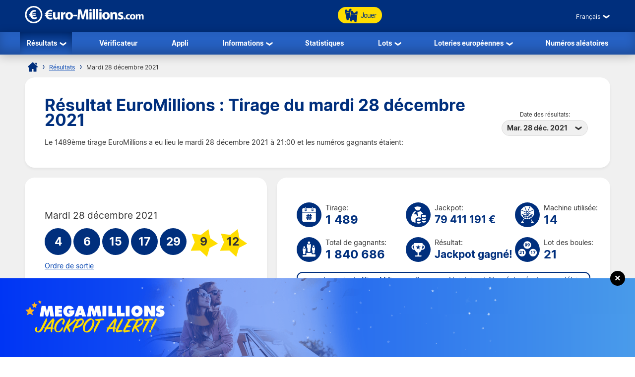

--- FILE ---
content_type: text/html; charset=utf-8
request_url: https://www.euro-millions.com/fr/resultats/28-12-2021
body_size: 27052
content:

<!DOCTYPE html>
<html lang="fr">
<head>

	<title>Résultat EuroMillions : Tirage du mardi 28 décembre 2021</title>
	<meta http-equiv="Content-Type" content="text/html; charset=utf-8">
	<meta name="description" content="Les résultats EuroMillions du tirage de mardi 28 décembre 2021 avec la répartition des gains et le code gagnant My Million.">
	<meta name="keywords" content="résultat euromillions 28-12-2021, 28 déc. 2021, tirage numéro 1489">
	<meta name="author" content="Euro-Millions.com">
	<meta name="format-detection" content="telephone=no">
	<meta name="HandheldFriendly" content="True">
	<meta name="viewport" content="width=device-width, initial-scale=1">
	
	<link rel="alternate" hreflang="x-default" href="https://www.euro-millions.com/results/28-12-2021">
<link rel="alternate" hreflang="fr" href="https://www.euro-millions.com/fr/resultats/28-12-2021">
<link rel="alternate" hreflang="de-AT" href="https://www.euro-millions.com/de-at/zahlen/28-12-2021">
<link rel="alternate" hreflang="de-CH" href="https://www.euro-millions.com/de-ch/gewinnzahlen/28-12-2021">
<link rel="alternate" hreflang="de" href="https://www.euro-millions.com/de/gewinnzahlen/28-12-2021">
<link rel="alternate" hreflang="pt" href="https://www.euro-millions.com/pt/resultados/28-12-2021">
<link rel="alternate" hreflang="es" href="https://www.euro-millions.com/es/resultados/28-12-2021">
<link rel="alternate" hreflang="it" href="https://www.euro-millions.com/it/risultati/28-12-2021">
<link rel="alternate" hreflang="sv" href="https://www.euro-millions.com/sv/resultat/28-12-2021">
<link rel="alternate" hreflang="ru" href="https://www.euro-millions.com/ru/rezultaty/28-12-2021">
<link rel="alternate" hreflang="pl" href="https://www.euro-millions.com/pl/wyniki/28-12-2021">
<link rel="alternate" hreflang="zh" href="https://www.euro-millions.com/zh/kaijiang-jieguo/28-12-2021">
<link rel="alternate" hreflang="ro" href="https://www.euro-millions.com/ro/rezultate/28-12-2021">

	
	
		<meta property="og:title" content="Résultat EuroMillions : Tirage du mardi 28 décembre 2021">
		<meta property="og:description" content="Les résultats EuroMillions du tirage de mardi 28 décembre 2021 avec la répartition des gains et le code gagnant My Million.">
		<meta property="og:type" content="website">
		<meta property="og:url" content="https://www.euro-millions.com/fr/resultats/28-12-2021">
		<meta property="og:site_name" content="EuroMillions">
		<meta property="og:image" content="https://www.euro-millions.com/images/facebook-shared-image.jpg">
		<meta property="fb:app_id" content="124973790926555">
		<meta property="fb:admins" content="100001278704026">
	
	
	<link rel="apple-touch-icon" href="/apple-touch-icon.png">
	<link rel="shortcut icon" type="image/x-icon" href="/favicon.ico">
	<link rel="preload" href="/fonts/inter-regular.woff2" as="font" crossorigin="anonymous">
	<link rel="preload" href="/fonts/inter-bold.woff2" as="font" crossorigin="anonymous">
	
	<style>
		@font-face {
			font-family: inter; font-weight: 400; font-style: normal; font-display: swap;
			src: url(/fonts/inter-regular.woff2) format("woff2"), url(/fonts/inter-regular.woff) format("woff"), url(/fonts/inter-regular.ttf) format("truetype");
		}
		@font-face {
			font-family: inter; font-weight: 500 700; font-style: normal; font-display: swap;
			src: url(/fonts/inter-bold.woff2) format("woff2"), url(/fonts/inter-bold.woff) format("woff"), url(/fonts/inter-bold.ttf) format("truetype");
		}
	</style>
	
	<link href="/css/style?v=osCudacpOTEu-p6hxGNkRJLlqUgcLwayJSpFeg9m2wY1" rel="stylesheet"/>

	
	
	<script>
		function addLoadEvent(e){var t=window.onload;if(typeof window.onload!="function"){window.onload=e}else{window.onload=function(){if(t){t()}e()}}};
		function addResizeEvent(e){var t=window.onresize;if(typeof window.onresize!="function"){window.onresize=e}else{window.onresize=function(){if(t){t()}e()}}};
	</script>
	
	<link rel="amphtml" href="https://www.euro-millions.com/amp/fr/resultats/28-12-2021">
<link rel="canonical" href="https://www.euro-millions.com/fr/resultats/28-12-2021">

	
	<script async src="https://www.googletagmanager.com/gtag/js?id=G-L4TC4TYLBM"></script>
	<script>
		window.dataLayer=window.dataLayer||[];
		function gtag(){dataLayer.push(arguments);}
		gtag('js',new Date());
		gtag('config','G-L4TC4TYLBM');
	</script>
	
	<script>addLoadEvent(function(){ setTimeout(function(){ document.getElementById("autoAds").src="https://pagead2.googlesyndication.com/pagead/js/adsbygoogle.js?client=ca-pub-1256563260643852"; }, 5000); });</script>
	<script async id="autoAds" crossorigin="anonymous"></script>
	
</head>

<body>

	
	
	<header>
	
		<div class="inner fx btwn acen">
		
			<div itemscope itemtype="http://schema.org/Organization" id="logo">
				<a itemprop="url" href="/fr/" title="EuroMillions">
					<img itemprop="logo" src="/images/layout/logo.svg" alt="Euro-Millions.com" width="240" height="35">
				</a>
			</div>
			
			<ul id="playNav">
				<li class="mobileXS"><a href="/fr/resultats" title="Résultats EuroMillions"><img src="/images/icons/results.svg" alt="Icon">Résultats</a></li>
				<li class="mobileXS"><a href="/fr/verificateur-de-resultat" title="Vérificateur EuroMillions"><img src="/images/icons/checker.svg" alt="Icon">Vérificateur</a></li>
				<li class="tickets"><a href="/fr/jouer" title="Jouer EuroMillions"><img src="/images/icons/tickets-blue.svg" alt="Icon" class="spin">Jouer</a></li>
			</ul>
			
			<div class="fx acen">
				

	 <div class="languages">
		<div class="current desktop">Français</div>
		<div class="current mobile">FR</div>
		<ul class="langs">
			
					<li><a href="/results/28-12-2021" title="View this page in English" class="en">English</a></li>
				
					<li><a href="/fr/resultats/28-12-2021" title="Voir cette page en français" class="fr">Français</a></li>
				
					<li><a href="/de-at/zahlen/28-12-2021" title="Sehen Sie diese Seite in Deutsch" class="de-AT">Deutsch (AT)</a></li>
				
					<li><a href="/de-ch/gewinnzahlen/28-12-2021" title="Sehen Sie diese Seite in Deutsch" class="de-CH">Deutsch (CH)</a></li>
				
					<li><a href="/de/gewinnzahlen/28-12-2021" title="Sehen Sie diese Seite in Deutsch" class="de">Deutsch</a></li>
				
					<li><a href="/pt/resultados/28-12-2021" title="Leia esta página em Português" class="pt">Português</a></li>
				
					<li><a href="/es/resultados/28-12-2021" title="Ver esta página en español" class="es">Español</a></li>
				
					<li><a href="/it/risultati/28-12-2021" title="Visualizza cuesta pagina in italiano" class="it">Italiano</a></li>
				
					<li><a href="/sv/resultat/28-12-2021" title="Se webbplatsen på svenska" class="sv">Svenska</a></li>
				
					<li><a href="/ru/rezultaty/28-12-2021" title="Посмотреть страницу на русском языке" class="ru">Русский</a></li>
				
					<li><a href="/pl/wyniki/28-12-2021" title="Wyświetl tę stronę w języku polskim" class="pl">Polski</a></li>
				
					<li><a href="/zh/kaijiang-jieguo/28-12-2021" title="中文" class="zh">中文</a></li>
				
					<li class="grey" title="This page is not available in Arabic">العربية</li>
				
					<li><a href="/ro/rezultate/28-12-2021" title="Dă clic pentru a vedea această pagină în română" class="ro">Română</a></li>
				
		</ul>
	</div>
	

				<div id="menuOpen"><span>&#9776;</span></div>
			</div>
			
		</div>
		
		<nav>
			<ul class="inner">
				<li class="sub">
					<a href="/fr/resultats" title="Résultats de l'EuroMillions" class="active">Résultats</a>
					<span class="openSub mobile">+</span>
					<ul>
						<li><a href="/fr/resultats/04-11-2025" title="Dernier résultat de l'EuroMillions">Dernier résultat</a></li>
						 
							<li><a href="/fr/millionaire-maker" title="EuroMillions Millionaire Maker">UK Millionaire Maker</a></li>
						
						<li><a href="/fr/eurodreams/resultats" title="Résultats d'EuroDreams">EuroDreams</a></li>
					</ul>
				</li>
				<li><a href="/fr/verificateur-de-resultat" title="Vérificateur de billet EuroMillions" >Vérificateur</a></li>
				<li><a href="/fr/app" title="Application de la loterie EuroMillions">Appli</a></li> 
				<li class="sub">
					<a href="/fr/informations" title="Informations sur l’EuroMillions">Informations</a>
					<span class="openSub mobile">+</span>
					<ul>
						<li><a href="/fr/comment-jouer" title="Comment jouer à EuroMillions">Comment jouer</a></li>
						<li><a href="/fr/regles" title="Règles du jeu EuroMillions">Règles</a></li>
						<li><a href="/fr/probabilites-de-gagner" title="Probabilités de gagner">Probabilités de gagner</a></li>
						<li><a href="/fr/faqs" title="EuroMillions faqs">FAQs</a></li>
						<li><a href="/fr/jeux-associes" title="Tirages spéciaux">Tirages spéciaux</a></li>
						<li><a href="/fr/super-cagnotte" title="Super cagnotte - des tirages spéciaux">Super cagnotte</a></li>
						<li><a href="/fr/actions-caritatives" title="Actions caritatives">Actions caritatives</a></li>
						<li><a href="/fr/escroqueries" title="Escroqueries de la loterie EuroMillions">Escroqueries</a></li>
						<li><a href="/fr/contacter" title="Contacter Euro-Millions.com">Contacter</a></li>
					</ul>
				</li>
				<li><a href="/fr/statistiques" title="Statistiques d'EuroMillions">Statistiques</a></li>
				<li class="sub">
					<a href="/fr/lots" title="EuroMillions Lots">Lots</a>
					<span class="openSub mobile">+</span>
					<ul>
						<li><a href="/fr/comment-reclamer" title="Comment réclamer son lot">Comment réclamer</a></li>
						<li><a href="/fr/gagnants" title="Gagnants à l'EuroMillions">Gagnants</a></li>
					</ul>
				</li>
				<li class="sub">
					<a href="/fr/loteries-europeennes" title="Loteries européennes">Loteries européennes</a>
					<ul>
						<li><a href="/fr/eurojackpot" title="Jouer &agrave; Eurojackpot">Eurojackpot</a></li>
						<li><a href="/fr/eurodreams" title="Jouer &agrave; EuroDreams">EuroDreams</a></li>
						<li><a href="/fr/loto-francais" title="Jouer &agrave; Loto français">Loto français</a></li>
						<li><a href="/fr/lotto-allemand" title="Jouer &agrave; Lotto allemand">Lotto allemand</a></li>
						<li><a href="/fr/lotto-irlandais" title="Jouer &agrave; Lotto irlandais">Lotto irlandais</a></li>
						<li><a href="/fr/superenalotto-italien" title="Jouer &agrave; SuperEnalotto">SuperEnalotto italien</a></li>
						<li><a href="/fr/el-gordo-de-navidad-espagnol" title="Jouer &agrave; El Gordo de Navidad espagnole">El Gordo de Navidad</a></li>
						<li><a href="/fr/la-primitiva-espagnole" title="Jouer La Primitiva d'espagnole">La Primitiva</a></li>
					</ul>
				</li>
				<li><a href="/fr/generateur-de-numeros-aleatoires" title="Numéro de loterie aléatoire de l'EuroMillions">Numéros aléatoires</a></li>
			</ul>
		</nav>
			
	</header>
	
	<div id="main">
	

<div id="content">

	<ol id="breadcrumb" itemscope itemtype="http://schema.org/BreadcrumbList">
		<li itemprop="itemListElement" itemscope itemtype="http://schema.org/ListItem"><a href="/fr/" title="EuroMillions" itemprop="item"><span itemprop="name">Accueil</span></a><meta itemprop="position" content="1"></li>
		<li itemprop="itemListElement" itemscope itemtype="http://schema.org/ListItem"><a href="/fr/resultats" title="Résultats de l'EuroMillions" itemprop="item"><span itemprop="name">Résultats</span></a><meta itemprop="position" content="2"></li>
		<li>Mardi 28 décembre 2021</li>
	</ol>
	
	<div class="box">
	
		<div class="fx btwn acen wrapSM">
			<div>
				<h1>Résultat EuroMillions : Tirage du mardi 28 décembre 2021</h1>
				
					<p style="padding-right: 10px;">Le 1489ème tirage EuroMillions a eu lieu le mardi 28 décembre 2021  à 21:00 et les numéros gagnants étaient:</p>
				
			</div>
			
				<div class="nowrap centred smFull" style="padding: 5px;">
					<span style="font-size: 0.8em;">Date des résultats:</span><br>
					<div class="dropdown">
						<span>Mar. 28 déc. 2021</span>
						<ul>
							
								<li><a href="/fr/resultats/04-11-2025" title="Résultats pour le mardi 4 novembre 2025">Mar. 4 nov. 2025</a></li>
							
								<li><a href="/fr/resultats/31-10-2025" title="Résultats pour le vendredi 31 octobre 2025">Ven. 31 oct. 2025</a></li>
							
								<li><a href="/fr/resultats/28-10-2025" title="Résultats pour le mardi 28 octobre 2025">Mar. 28 oct. 2025</a></li>
							
								<li><a href="/fr/resultats/24-10-2025" title="Résultats pour le vendredi 24 octobre 2025">Ven. 24 oct. 2025</a></li>
							
								<li><a href="/fr/resultats/21-10-2025" title="Résultats pour le mardi 21 octobre 2025">Mar. 21 oct. 2025</a></li>
							
								<li><a href="/fr/resultats/17-10-2025" title="Résultats pour le vendredi 17 octobre 2025">Ven. 17 oct. 2025</a></li>
							
								<li><a href="/fr/resultats/14-10-2025" title="Résultats pour le mardi 14 octobre 2025">Mar. 14 oct. 2025</a></li>
							
								<li><a href="/fr/resultats/10-10-2025" title="Résultats pour le vendredi 10 octobre 2025">Ven. 10 oct. 2025</a></li>
							
								<li><a href="/fr/resultats/07-10-2025" title="Résultats pour le mardi 7 octobre 2025">Mar. 7 oct. 2025</a></li>
							
								<li><a href="/fr/resultats/03-10-2025" title="Résultats pour le vendredi 3 octobre 2025">Ven. 3 oct. 2025</a></li>
							
								<li><a href="/fr/resultats/30-09-2025" title="Résultats pour le mardi 30 septembre 2025">Mar. 30 sept. 2025</a></li>
							
								<li><a href="/fr/resultats/26-09-2025" title="Résultats pour le vendredi 26 septembre 2025">Ven. 26 sept. 2025</a></li>
							
								<li><a href="/fr/resultats/23-09-2025" title="Résultats pour le mardi 23 septembre 2025">Mar. 23 sept. 2025</a></li>
							
								<li><a href="/fr/resultats/19-09-2025" title="Résultats pour le vendredi 19 septembre 2025">Ven. 19 sept. 2025</a></li>
							
								<li><a href="/fr/resultats/16-09-2025" title="Résultats pour le mardi 16 septembre 2025">Mar. 16 sept. 2025</a></li>
							
								<li><a href="/fr/resultats/12-09-2025" title="Résultats pour le vendredi 12 septembre 2025">Ven. 12 sept. 2025</a></li>
							
								<li><a href="/fr/resultats/09-09-2025" title="Résultats pour le mardi 9 septembre 2025">Mar. 9 sept. 2025</a></li>
							
						</ul>
					</div>
				</div>
			
		</div>
		
	</div>
	
	

	<div class="fx btwn wrapSM">
	
		<div class="box half fx col jcen">	
		
			<div class="resultInfo">
		
				<div class="h3" style="color: #333; font-weight: 400;">Mardi 28 décembre 2021</div>
				
				<ul class="balls" id="ballsAscending">
					
						<li class="resultBall ball">4</li>
					
						<li class="resultBall ball">6</li>
					
						<li class="resultBall ball">15</li>
					
						<li class="resultBall ball">17</li>
					
						<li class="resultBall ball">29</li>
					
						<li class="resultBall lucky-star">9</li>
					
						<li class="resultBall lucky-star">12</li>
					
				</ul>
		
				
	
					<ul class="balls" id="ballsDrawn" style="display:none">
						
							<li class="resultBall ball">4</li>
						
							<li class="resultBall ball">29</li>
						
							<li class="resultBall ball">15</li>
						
							<li class="resultBall ball">17</li>
						
							<li class="resultBall ball">6</li>
						
							<li class="resultBall lucky-star">9</li>
						
							<li class="resultBall lucky-star">12</li>
						
					</ul>
					
					<script>
						function BallOrder(obj) {
							if (!obj.drawn) {
								document.getElementById("ballsAscending").style.display = "none";
								document.getElementById("ballsDrawn").style.display = "";
								obj.innerHTML = "Ordre des numéros";
								if (window.ga) ga("send","event","Button","Individual Results","Display in ascending order");
								obj.drawn = true;
							} else {
								document.getElementById("ballsAscending").style.display = "";
								document.getElementById("ballsDrawn").style.display = "none";
								obj.innerHTML = "Ordre de sortie";
								if (window.ga) ga("send","event","Button","Individual Results","Display in drawn order");
								obj.drawn = false;
							}
						}
					</script>
				
					
						<a href="javascript:void(0)" onclick="BallOrder(this)" id="BallOrderLink" style="display: block; padding-bottom: 10px;">Ordre de sortie</a>
					
				
				<div class="fx btwn acen">
				
					<div>
						Millionaire Maker:
									<div class="raffle" style="line-height: 30px;">XMPF 88607</div>
					</div>
					
				</div>
				
			</div>
			
		</div>
		
		
		
		<div class="box halfPlus">
		
			<div class="drawInfo">
		
				<div class="fx wrapSM">

					
						<div class="fx acen dInfo">
							<img src="/images/icons/draw-number.svg" alt="Icon" width="50" height="50" style="margin-right: 8px;">
							<div>
								Tirage:
								<div class="title2">1 489</div>
							</div>
						</div>
					
						<div class="fx acen dInfo">
							<img src="/images/icons/jackpot.svg" alt="Icon" width="50" height="50" style="margin-right: 8px;">
							<div>
								Jackpot:
								<div class="title2" style="font-size: 1.5em;">79 411 191 &euro;</div>
							</div>
						</div>
					
						<div class="fx acen dInfo mid">
							<img src="/images/icons/ball-machine.svg" alt="Icon" width="50" height="50" style="margin-right: 8px;">
							<div>
								Machine utilisée:
								<div class="title2">14</div>
							</div>
						</div>
					
				
				</div>
			
				<div class="fx wrapSM">
				
					
						<div class="fx acen dInfo">
							<img src="/images/icons/total-winners.svg" alt="Icon" width="50" height="50" style="margin-right: 8px;">
							<div>
								Total de gagnants:
								<div class="title2">1 840 686</div>
							</div>
						</div>
					
						<div class="fx acen dInfo">
							<img src="/images/icons/outcome.svg" alt="Icon" width="50" height="50" style="margin-right: 8px;">
							<div>
								Résultat:
								<div class="title2" style="font-size: 1.5em;">Jackpot gagné!</div>
							</div>
						</div>
					
						<div class="fx acen dInfo mid">
							<img src="/images/icons/ball-set.svg" alt="Icon" width="50" height="50" style="margin-right: 8px;">
							<div>
								Lot des boules:
								<div class="title2">21</div>
							</div>
						</div>
					
				
				</div>
		
				<div class="info" style="margin: 10px 0 0;">
					<span>Les prix de l'EuroMillions en Royaume-Uni doivent être réclamés dans un délai de 180 jours à partir du tirage, les tickets achetés pour ce tirage étaient valides jusqu'au <strong>dimanche 26 juin 2022</strong>.</span>
				</div>
			
			</div>
			
		</div>
		
	</div>
	
	
	
		<div class="box yellow fx acen" style="padding: 10px 15px;">
			<img src="/images/icons/stars-blue.svg" alt="Stars" width="70" height="70" style="margin-right: 10px;" loading="lazy">
			<p style="margin: 0; font-size: 1.2em;">Le billet unique qui a gagné le jackpot avec une correspondance des 5 numéros principaux et des 2 numéros Euro a été acheté <strong>en France</strong>.</p>
		</div>
	
	
		<div class="box">
	
			

				<div class="fx btwn acen wrapSM">
					<h2 style="margin-bottom: 0;">Rapport de gains</h2>
					<div class="nowrap" style="padding: 10px 0;">
						<span style="font-size: 0.8em;">Pays :</span>
						<div class="dropdown">
							<span>
								
									<img src="/images/flags/eu.svg" alt="Flag" width="28" height="28" loading="lazy">
									Totale
								
							</span>
							<ul class="tabs">
								
									<li>
										<a href="#PrizeAT">
											<img src="/images/flags/at.svg" alt="Flag" width="28" height="28" loading="lazy"> Autriche
										</a>
									</li>
								
									<li>
										<a href="#PrizeBE">
											<img src="/images/flags/be.svg" alt="Flag" width="28" height="28" loading="lazy"> Belgique
										</a>
									</li>
								
									<li>
										<a href="#PrizeES">
											<img src="/images/flags/es.svg" alt="Flag" width="28" height="28" loading="lazy"> Espagne
										</a>
									</li>
								
									<li>
										<a href="#PrizeFR">
											<img src="/images/flags/fr.svg" alt="Flag" width="28" height="28" loading="lazy"> France
										</a>
									</li>
								
									<li>
										<a href="#PrizeIE">
											<img src="/images/flags/ie.svg" alt="Flag" width="28" height="28" loading="lazy"> Irlande
										</a>
									</li>
								
									<li>
										<a href="#PrizeLU">
											<img src="/images/flags/lu.svg" alt="Flag" width="28" height="28" loading="lazy"> Luxembourg
										</a>
									</li>
								
									<li>
										<a href="#PrizePT">
											<img src="/images/flags/pt.svg" alt="Flag" width="28" height="28" loading="lazy"> Portugal
										</a>
									</li>
								
									<li>
										<a href="#PrizeGB">
											<img src="/images/flags/gb.svg" alt="Flag" width="28" height="28" loading="lazy"> Royaume-Uni
										</a>
									</li>
								
									<li>
										<a href="#PrizeCH">
											<img src="/images/flags/ch.svg" alt="Flag" width="28" height="28" loading="lazy"> Suisse
										</a>
									</li>
								
							</ul>
						</div>
					</div>
				</div>
			
			
			
				<div id="PrizeGB">
				
					

						<table class="mobFormat">
							<thead>
								<tr>
									<th>Combinaison</th>
									<th class="righty">Gains</th>
									
										<th class="righty">Gagnants britanniques</th>
									
										<th class="righty">Montant de la cagnotte</th>
									
									<th class="righty">Nombre total de gagnants</th>
								</tr>
							</thead>
							<tbody>
								
									<tr>
										<td data-title="Combinaison" class="colour">
											<span class="prizeName"><span class="ball">5 </span> + <span class="star"> 2</span></span></span>
										</td>
										<td data-title="Gains" class="righty">
											66 903 928,00 &pound;
											
										</td>
										
											<td data-title="Gagnants britanniques" class="righty">
												0
												
											</td>
										
											<td data-title="Montant de la cagnotte" class="righty">
												0,00 &pound;
												
											</td>
										
										<td data-title="Nombre total de gagnants" class="righty">
											1
												
										</td>
									</tr>
								
									<tr>
										<td data-title="Combinaison" class="colour">
											<span class="prizeName"><span class="ball">5 </span> + <span class="star"> 1</span></span></span>
										</td>
										<td data-title="Gains" class="righty">
											88 104,20 &pound;
											
										</td>
										
											<td data-title="Gagnants britanniques" class="righty">
												1
												
											</td>
										
											<td data-title="Montant de la cagnotte" class="righty">
												88 104,20 &pound;
												
											</td>
										
										<td data-title="Nombre total de gagnants" class="righty">
											5
												
										</td>
									</tr>
								
									<tr>
										<td data-title="Combinaison" class="colour">
											<span class="prizeName"><span class="ball">5</span></span>
										</td>
										<td data-title="Gains" class="righty">
											5 147,80 &pound;
											
										</td>
										
											<td data-title="Gagnants britanniques" class="righty">
												7
												
											</td>
										
											<td data-title="Montant de la cagnotte" class="righty">
												36 034,60 &pound;
												
											</td>
										
										<td data-title="Nombre total de gagnants" class="righty">
											20
												
										</td>
									</tr>
								
									<tr>
										<td data-title="Combinaison" class="colour">
											<span class="prizeName"><span class="ball">4 </span> + <span class="star"> 2</span></span></span>
										</td>
										<td data-title="Gains" class="righty">
											1 105,80 &pound;
											
										</td>
										
											<td data-title="Gagnants britanniques" class="righty">
												5
												
											</td>
										
											<td data-title="Montant de la cagnotte" class="righty">
												5 529,00 &pound;
												
											</td>
										
										<td data-title="Nombre total de gagnants" class="righty">
											29
												
										</td>
									</tr>
								
									<tr>
										<td data-title="Combinaison" class="colour">
											<span class="prizeName"><span class="ball">4 </span> + <span class="star"> 1</span></span></span>
										</td>
										<td data-title="Gains" class="righty">
											69,00 &pound;
											
										</td>
										
											<td data-title="Gagnants britanniques" class="righty">
												212
												
											</td>
										
											<td data-title="Montant de la cagnotte" class="righty">
												14 628,00 &pound;
												
											</td>
										
										<td data-title="Nombre total de gagnants" class="righty">
											855
												
										</td>
									</tr>
								
									<tr>
										<td data-title="Combinaison" class="colour">
											<span class="prizeName"><span class="ball">3 </span> + <span class="star"> 2</span></span></span>
										</td>
										<td data-title="Gains" class="righty">
											49,30 &pound;
											
										</td>
										
											<td data-title="Gagnants britanniques" class="righty">
												370
												
											</td>
										
											<td data-title="Montant de la cagnotte" class="righty">
												18 241,00 &pound;
												
											</td>
										
										<td data-title="Nombre total de gagnants" class="righty">
											1 266
												
										</td>
									</tr>
								
									<tr>
										<td data-title="Combinaison" class="colour">
											<span class="prizeName"><span class="ball">4</span></span>
										</td>
										<td data-title="Gains" class="righty">
											18,50 &pound;
											
										</td>
										
											<td data-title="Gagnants britanniques" class="righty">
												533
												
											</td>
										
											<td data-title="Montant de la cagnotte" class="righty">
												9 860,50 &pound;
												
											</td>
										
										<td data-title="Nombre total de gagnants" class="righty">
											2 372
												
										</td>
									</tr>
								
									<tr>
										<td data-title="Combinaison" class="colour">
											<span class="prizeName"><span class="ball">2 </span> + <span class="star"> 2</span></span></span>
										</td>
										<td data-title="Gains" class="righty">
											12,70 &pound;
											
										</td>
										
											<td data-title="Gagnants britanniques" class="righty">
												5 071
												
											</td>
										
											<td data-title="Montant de la cagnotte" class="righty">
												64 401,70 &pound;
												
											</td>
										
										<td data-title="Nombre total de gagnants" class="righty">
											17 231
												
										</td>
									</tr>
								
									<tr>
										<td data-title="Combinaison" class="colour">
											<span class="prizeName"><span class="ball">3 </span> + <span class="star"> 1</span></span></span>
										</td>
										<td data-title="Gains" class="righty">
											7,20 &pound;
											
										</td>
										
											<td data-title="Gagnants britanniques" class="righty">
												8 800
												
											</td>
										
											<td data-title="Montant de la cagnotte" class="righty">
												63 360,00 &pound;
												
											</td>
										
										<td data-title="Nombre total de gagnants" class="righty">
											33 956
												
										</td>
									</tr>
								
									<tr>
										<td data-title="Combinaison" class="colour">
											<span class="prizeName"><span class="ball">3</span></span>
										</td>
										<td data-title="Gains" class="righty">
											5,00 &pound;
											
										</td>
										
											<td data-title="Gagnants britanniques" class="righty">
												22 403
												
											</td>
										
											<td data-title="Montant de la cagnotte" class="righty">
												112 015,00 &pound;
												
											</td>
										
										<td data-title="Nombre total de gagnants" class="righty">
											90 446
												
										</td>
									</tr>
								
									<tr>
										<td data-title="Combinaison" class="colour">
											<span class="prizeName"><span class="ball">1 </span> + <span class="star"> 2</span></span></span>
										</td>
										<td data-title="Gains" class="righty">
											6,20 &pound;
											
										</td>
										
											<td data-title="Gagnants britanniques" class="righty">
												25 172
												
											</td>
										
											<td data-title="Montant de la cagnotte" class="righty">
												156 066,40 &pound;
												
											</td>
										
										<td data-title="Nombre total de gagnants" class="righty">
											87 730
												
										</td>
									</tr>
								
									<tr>
										<td data-title="Combinaison" class="colour">
											<span class="prizeName"><span class="ball">2 </span> + <span class="star"> 1</span></span></span>
										</td>
										<td data-title="Gains" class="righty">
											3,80 &pound;
											
										</td>
										
											<td data-title="Gagnants britanniques" class="righty">
												119 179
												
											</td>
										
											<td data-title="Montant de la cagnotte" class="righty">
												452 880,20 &pound;
												
											</td>
										
										<td data-title="Nombre total de gagnants" class="righty">
											447 127
												
										</td>
									</tr>
								
									<tr>
										<td data-title="Combinaison" class="colour">
											<span class="prizeName"><span class="ball">2</span></span>
										</td>
										<td data-title="Gains" class="righty">
											2,40 &pound;
											
										</td>
										
											<td data-title="Gagnants britanniques" class="righty">
												293 910
												
											</td>
										
											<td data-title="Montant de la cagnotte" class="righty">
												705 384,00 &pound;
												
											</td>
										
										<td data-title="Nombre total de gagnants" class="righty">
											1 159 648
												
										</td>
									</tr>
								
									<tr class="totals">
										<td data-title="Combinaison" class="colour">
											<span class="prizeName">Totals</span>
										</td>
										<td data-title="Gains" class="righty">
											
												-
											
										</td>
										
											<td data-title="Gagnants britanniques" class="righty">
												475 663
												
											</td>
										
											<td data-title="Montant de la cagnotte" class="righty">
												1 726 504,60 &pound;
												
											</td>
										
										<td data-title="Nombre total de gagnants" class="righty">
											1 840 686
												
										</td>
									</tr>
								
							</tbody>
						</table>
					
						
				
				</div>
			
			
			
				<div id="PrizeFR">
				
					

						<table class="mobFormat">
							<thead>
								<tr>
									<th>Combinaison</th>
									<th class="righty">Gains</th>
									
										<th class="righty">Gagnants français</th>
									
										<th class="righty">Montant de la cagnotte</th>
									
									<th class="righty">Nombre total de gagnants</th>
								</tr>
							</thead>
							<tbody>
								
									<tr>
										<td data-title="Combinaison" class="colour">
											<span class="prizeName"><span class="ball">5 </span> + <span class="star"> 2</span></span></span>
										</td>
										<td data-title="Gains" class="righty">
											79 411 191,00 &euro;
											
										</td>
										
											<td data-title="Gagnants français" class="righty">
												1
												
											</td>
										
											<td data-title="Montant de la cagnotte" class="righty">
												79 411 191,00 &euro;
												
											</td>
										
										<td data-title="Nombre total de gagnants" class="righty">
											1
												
										</td>
									</tr>
								
									<tr>
										<td data-title="Combinaison" class="colour">
											<span class="prizeName"><span class="ball">5 </span> + <span class="star"> 1</span></span></span>
										</td>
										<td data-title="Gains" class="righty">
											123 889,40 &euro;
											
										</td>
										
											<td data-title="Gagnants français" class="righty">
												1
												
											</td>
										
											<td data-title="Montant de la cagnotte" class="righty">
												123 889,40 &euro;
												
											</td>
										
										<td data-title="Nombre total de gagnants" class="righty">
											5
												
										</td>
									</tr>
								
									<tr>
										<td data-title="Combinaison" class="colour">
											<span class="prizeName"><span class="ball">5 </span> + <span class="star"> 1</span> (with Étoile+)</span>*</span>
										</td>
										<td data-title="Gains" class="righty">
											0,00 &euro;
											
										</td>
										
											<td data-title="Gagnants français" class="righty">
												0
												
											</td>
										
											<td data-title="Montant de la cagnotte" class="righty">
												0,00 &euro;
												
											</td>
										
										<td data-title="Nombre total de gagnants" class="righty">
											0
											
										</td>
									</tr>
								
									<tr>
										<td data-title="Combinaison" class="colour">
											<span class="prizeName"><span class="ball">5</span></span>
										</td>
										<td data-title="Gains" class="righty">
											7 238,70 &euro;
											
										</td>
										
											<td data-title="Gagnants français" class="righty">
												3
												
											</td>
										
											<td data-title="Montant de la cagnotte" class="righty">
												21 716,10 &euro;
												
											</td>
										
										<td data-title="Nombre total de gagnants" class="righty">
											20
												
										</td>
									</tr>
								
									<tr>
										<td data-title="Combinaison" class="colour">
											<span class="prizeName"><span class="ball">4 </span> + <span class="star"> 2</span></span></span>
										</td>
										<td data-title="Gains" class="righty">
											1 554,90 &euro;
											
										</td>
										
											<td data-title="Gagnants français" class="righty">
												7
												
											</td>
										
											<td data-title="Montant de la cagnotte" class="righty">
												10 884,30 &euro;
												
											</td>
										
										<td data-title="Nombre total de gagnants" class="righty">
											29
												
										</td>
									</tr>
								
									<tr>
										<td data-title="Combinaison" class="colour">
											<span class="prizeName"><span class="ball">4 </span> + <span class="star"> 2</span> (with Étoile+)</span>*</span>
										</td>
										<td data-title="Gains" class="righty">
											1 940,20 &euro;
											
										</td>
										
											<td data-title="Gagnants français" class="righty">
												5
												
											</td>
										
											<td data-title="Montant de la cagnotte" class="righty">
												9 701,00 &euro;
												
											</td>
										
										<td data-title="Nombre total de gagnants" class="righty">
											5
											
										</td>
									</tr>
								
									<tr>
										<td data-title="Combinaison" class="colour">
											<span class="prizeName"><span class="ball">4 </span> + <span class="star"> 1</span></span></span>
										</td>
										<td data-title="Gains" class="righty">
											97,10 &euro;
											
										</td>
										
											<td data-title="Gagnants français" class="righty">
												182
												
											</td>
										
											<td data-title="Montant de la cagnotte" class="righty">
												17 672,20 &euro;
												
											</td>
										
										<td data-title="Nombre total de gagnants" class="righty">
											855
												
										</td>
									</tr>
								
									<tr>
										<td data-title="Combinaison" class="colour">
											<span class="prizeName"><span class="ball">4 </span> + <span class="star"> 1</span> (with Étoile+)</span>*</span>
										</td>
										<td data-title="Gains" class="righty">
											113,30 &euro;
											
										</td>
										
											<td data-title="Gagnants français" class="righty">
												66
												
											</td>
										
											<td data-title="Montant de la cagnotte" class="righty">
												7 477,80 &euro;
												
											</td>
										
										<td data-title="Nombre total de gagnants" class="righty">
											66
											
										</td>
									</tr>
								
									<tr>
										<td data-title="Combinaison" class="colour">
											<span class="prizeName"><span class="ball">3 </span> + <span class="star"> 2</span></span></span>
										</td>
										<td data-title="Gains" class="righty">
											69,30 &euro;
											
										</td>
										
											<td data-title="Gagnants français" class="righty">
												253
												
											</td>
										
											<td data-title="Montant de la cagnotte" class="righty">
												17 532,90 &euro;
												
											</td>
										
										<td data-title="Nombre total de gagnants" class="righty">
											1 266
												
										</td>
									</tr>
								
									<tr>
										<td data-title="Combinaison" class="colour">
											<span class="prizeName"><span class="ball">3 </span> + <span class="star"> 2</span> (with Étoile+)</span>*</span>
										</td>
										<td data-title="Gains" class="righty">
											79,10 &euro;
											
										</td>
										
											<td data-title="Gagnants français" class="righty">
												109
												
											</td>
										
											<td data-title="Montant de la cagnotte" class="righty">
												8 621,90 &euro;
												
											</td>
										
										<td data-title="Nombre total de gagnants" class="righty">
											109
											
										</td>
									</tr>
								
									<tr>
										<td data-title="Combinaison" class="colour">
											<span class="prizeName"><span class="ball">4</span></span>
										</td>
										<td data-title="Gains" class="righty">
											26,00 &euro;
											
										</td>
										
											<td data-title="Gagnants français" class="righty">
												571
												
											</td>
										
											<td data-title="Montant de la cagnotte" class="righty">
												14 846,00 &euro;
												
											</td>
										
										<td data-title="Nombre total de gagnants" class="righty">
											2 372
												
										</td>
									</tr>
								
									<tr>
										<td data-title="Combinaison" class="colour">
											<span class="prizeName"><span class="ball">2 </span> + <span class="star"> 2</span></span></span>
										</td>
										<td data-title="Gains" class="righty">
											17,90 &euro;
											
										</td>
										
											<td data-title="Gagnants français" class="righty">
												3 252
												
											</td>
										
											<td data-title="Montant de la cagnotte" class="righty">
												58 210,80 &euro;
												
											</td>
										
										<td data-title="Nombre total de gagnants" class="righty">
											17 231
												
										</td>
									</tr>
								
									<tr>
										<td data-title="Combinaison" class="colour">
											<span class="prizeName"><span class="ball">2 </span> + <span class="star"> 2</span> (with Étoile+)</span>*</span>
										</td>
										<td data-title="Gains" class="righty">
											19,70 &euro;
											
										</td>
										
											<td data-title="Gagnants français" class="righty">
												1 453
												
											</td>
										
											<td data-title="Montant de la cagnotte" class="righty">
												28 624,10 &euro;
												
											</td>
										
										<td data-title="Nombre total de gagnants" class="righty">
											1 453
											
										</td>
									</tr>
								
									<tr>
										<td data-title="Combinaison" class="colour">
											<span class="prizeName"><span class="ball">3 </span> + <span class="star"> 1</span></span></span>
										</td>
										<td data-title="Gains" class="righty">
											10,10 &euro;
											
										</td>
										
											<td data-title="Gagnants français" class="righty">
												7 278
												
											</td>
										
											<td data-title="Montant de la cagnotte" class="righty">
												73 507,80 &euro;
												
											</td>
										
										<td data-title="Nombre total de gagnants" class="righty">
											33 956
												
										</td>
									</tr>
								
									<tr>
										<td data-title="Combinaison" class="colour">
											<span class="prizeName"><span class="ball">3 </span> + <span class="star"> 1</span> (with Étoile+)</span>*</span>
										</td>
										<td data-title="Gains" class="righty">
											12,50 &euro;
											
										</td>
										
											<td data-title="Gagnants français" class="righty">
												2 949
												
											</td>
										
											<td data-title="Montant de la cagnotte" class="righty">
												36 862,50 &euro;
												
											</td>
										
										<td data-title="Nombre total de gagnants" class="righty">
											2 949
											
										</td>
									</tr>
								
									<tr>
										<td data-title="Combinaison" class="colour">
											<span class="prizeName"><span class="ball">3</span></span>
										</td>
										<td data-title="Gains" class="righty">
											7,00 &euro;
											
										</td>
										
											<td data-title="Gagnants français" class="righty">
												20 102
												
											</td>
										
											<td data-title="Montant de la cagnotte" class="righty">
												140 714,00 &euro;
												
											</td>
										
										<td data-title="Nombre total de gagnants" class="righty">
											90 446
												
										</td>
									</tr>
								
									<tr>
										<td data-title="Combinaison" class="colour">
											<span class="prizeName"><span class="ball">1 </span> + <span class="star"> 2</span></span></span>
										</td>
										<td data-title="Gains" class="righty">
											8,80 &euro;
											
										</td>
										
											<td data-title="Gagnants français" class="righty">
												16 501
												
											</td>
										
											<td data-title="Montant de la cagnotte" class="righty">
												145 208,80 &euro;
												
											</td>
										
										<td data-title="Nombre total de gagnants" class="righty">
											87 730
												
										</td>
									</tr>
								
									<tr>
										<td data-title="Combinaison" class="colour">
											<span class="prizeName"><span class="ball">1 </span> + <span class="star"> 2</span> (with Étoile+)</span>*</span>
										</td>
										<td data-title="Gains" class="righty">
											13,60 &euro;
											
										</td>
										
											<td data-title="Gagnants français" class="righty">
												7 011
												
											</td>
										
											<td data-title="Montant de la cagnotte" class="righty">
												95 349,60 &euro;
												
											</td>
										
										<td data-title="Nombre total de gagnants" class="righty">
											7 011
											
										</td>
									</tr>
								
									<tr>
										<td data-title="Combinaison" class="colour">
											<span class="prizeName"><span class="ball">0 </span> + <span class="star"> 2</span> (with Étoile+)</span>*</span>
										</td>
										<td data-title="Gains" class="righty">
											13,40 &euro;
											
										</td>
										
											<td data-title="Gagnants français" class="righty">
												11 642
												
											</td>
										
											<td data-title="Montant de la cagnotte" class="righty">
												156 002,80 &euro;
												
											</td>
										
										<td data-title="Nombre total de gagnants" class="righty">
											11 642
											
										</td>
									</tr>
								
									<tr>
										<td data-title="Combinaison" class="colour">
											<span class="prizeName"><span class="ball">2 </span> + <span class="star"> 1</span></span></span>
										</td>
										<td data-title="Gains" class="righty">
											5,40 &euro;
											
										</td>
										
											<td data-title="Gagnants français" class="righty">
												91 443
												
											</td>
										
											<td data-title="Montant de la cagnotte" class="righty">
												493 792,20 &euro;
												
											</td>
										
										<td data-title="Nombre total de gagnants" class="righty">
											447 127
												
										</td>
									</tr>
								
									<tr>
										<td data-title="Combinaison" class="colour">
											<span class="prizeName"><span class="ball">2 </span> + <span class="star"> 1</span> (with Étoile+)</span>*</span>
										</td>
										<td data-title="Gains" class="righty">
											7,70 &euro;
											
										</td>
										
											<td data-title="Gagnants français" class="righty">
												37 984
												
											</td>
										
											<td data-title="Montant de la cagnotte" class="righty">
												292 476,80 &euro;
												
											</td>
										
										<td data-title="Nombre total de gagnants" class="righty">
											37 984
											
										</td>
									</tr>
								
									<tr>
										<td data-title="Combinaison" class="colour">
											<span class="prizeName"><span class="ball">2</span></span>
										</td>
										<td data-title="Gains" class="righty">
											3,30 &euro;
											
										</td>
										
											<td data-title="Gagnants français" class="righty">
												247 858
												
											</td>
										
											<td data-title="Montant de la cagnotte" class="righty">
												817 931,40 &euro;
												
											</td>
										
										<td data-title="Nombre total de gagnants" class="righty">
											1 159 648
												
										</td>
									</tr>
								
									<tr>
										<td data-title="Combinaison" class="colour">
											<span class="prizeName"><span class="ball">0 </span> + <span class="star"> 1</span> (with Étoile+)</span>*</span>
										</td>
										<td data-title="Gains" class="righty">
											2,70 &euro;
											
										</td>
										
											<td data-title="Gagnants français" class="righty">
												280 160
												
											</td>
										
											<td data-title="Montant de la cagnotte" class="righty">
												756 432,00 &euro;
												
											</td>
										
										<td data-title="Nombre total de gagnants" class="righty">
											280 160
											
										</td>
									</tr>
								
									<tr class="totals">
										<td data-title="Combinaison" class="colour">
											<span class="prizeName">Totals</span>
										</td>
										<td data-title="Gains" class="righty">
											
												-
											
										</td>
										
											<td data-title="Gagnants français" class="righty">
												728 831
												
											</td>
										
											<td data-title="Montant de la cagnotte" class="righty">
												82 738 645,40 &euro;
												
											</td>
										
										<td data-title="Nombre total de gagnants" class="righty">
											3 298 348
													
										</td>
									</tr>
								
							</tbody>
						</table>
					
						
							<p>*Etoile+ montants des prix sont seulement applicables aux billets français qui ont joué l'option Etoile+.<p>
						
				
				</div>
			
			
			
				<div id="PrizeES">
				
					

						<table class="mobFormat">
							<thead>
								<tr>
									<th>Combinaison</th>
									<th class="righty">Gains</th>
									
										<th class="righty">Gagnants espagnols</th>
									
										<th class="righty">Montant de la cagnotte</th>
									
									<th class="righty">Nombre total de gagnants</th>
								</tr>
							</thead>
							<tbody>
								
									<tr>
										<td data-title="Combinaison" class="colour">
											<span class="prizeName"><span class="ball">5 </span> + <span class="star"> 2</span></span></span>
										</td>
										<td data-title="Gains" class="righty">
											79 411 191,00 &euro;
											
										</td>
										
											<td data-title="Gagnants espagnols" class="righty">
												0
												
											</td>
										
											<td data-title="Montant de la cagnotte" class="righty">
												0,00 &euro;
												
											</td>
										
										<td data-title="Nombre total de gagnants" class="righty">
											1
												
										</td>
									</tr>
								
									<tr>
										<td data-title="Combinaison" class="colour">
											<span class="prizeName"><span class="ball">5 </span> + <span class="star"> 1</span></span></span>
										</td>
										<td data-title="Gains" class="righty">
											123 889,46 &euro;
											
										</td>
										
											<td data-title="Gagnants espagnols" class="righty">
												3
												
											</td>
										
											<td data-title="Montant de la cagnotte" class="righty">
												371 668,38 &euro;
												
											</td>
										
										<td data-title="Nombre total de gagnants" class="righty">
											5
												
										</td>
									</tr>
								
									<tr>
										<td data-title="Combinaison" class="colour">
											<span class="prizeName"><span class="ball">5</span></span>
										</td>
										<td data-title="Gains" class="righty">
											7 238,75 &euro;
											
										</td>
										
											<td data-title="Gagnants espagnols" class="righty">
												2
												
											</td>
										
											<td data-title="Montant de la cagnotte" class="righty">
												14 477,50 &euro;
												
											</td>
										
										<td data-title="Nombre total de gagnants" class="righty">
											20
												
										</td>
									</tr>
								
									<tr>
										<td data-title="Combinaison" class="colour">
											<span class="prizeName"><span class="ball">4 </span> + <span class="star"> 2</span></span></span>
										</td>
										<td data-title="Gains" class="righty">
											1 554,96 &euro;
											
										</td>
										
											<td data-title="Gagnants espagnols" class="righty">
												4
												
											</td>
										
											<td data-title="Montant de la cagnotte" class="righty">
												6 219,84 &euro;
												
											</td>
										
										<td data-title="Nombre total de gagnants" class="righty">
											29
												
										</td>
									</tr>
								
									<tr>
										<td data-title="Combinaison" class="colour">
											<span class="prizeName"><span class="ball">4 </span> + <span class="star"> 1</span></span></span>
										</td>
										<td data-title="Gains" class="righty">
											97,16 &euro;
											
										</td>
										
											<td data-title="Gagnants espagnols" class="righty">
												186
												
											</td>
										
											<td data-title="Montant de la cagnotte" class="righty">
												18 071,76 &euro;
												
											</td>
										
										<td data-title="Nombre total de gagnants" class="righty">
											855
												
										</td>
									</tr>
								
									<tr>
										<td data-title="Combinaison" class="colour">
											<span class="prizeName"><span class="ball">3 </span> + <span class="star"> 2</span></span></span>
										</td>
										<td data-title="Gains" class="righty">
											69,36 &euro;
											
										</td>
										
											<td data-title="Gagnants espagnols" class="righty">
												260
												
											</td>
										
											<td data-title="Montant de la cagnotte" class="righty">
												18 033,60 &euro;
												
											</td>
										
										<td data-title="Nombre total de gagnants" class="righty">
											1 266
												
										</td>
									</tr>
								
									<tr>
										<td data-title="Combinaison" class="colour">
											<span class="prizeName"><span class="ball">4</span></span>
										</td>
										<td data-title="Gains" class="righty">
											26,01 &euro;
											
										</td>
										
											<td data-title="Gagnants espagnols" class="righty">
												526
												
											</td>
										
											<td data-title="Montant de la cagnotte" class="righty">
												13 681,26 &euro;
												
											</td>
										
										<td data-title="Nombre total de gagnants" class="righty">
											2 372
												
										</td>
									</tr>
								
									<tr>
										<td data-title="Combinaison" class="colour">
											<span class="prizeName"><span class="ball">2 </span> + <span class="star"> 2</span></span></span>
										</td>
										<td data-title="Gains" class="righty">
											17,91 &euro;
											
										</td>
										
											<td data-title="Gagnants espagnols" class="righty">
												3 618
												
											</td>
										
											<td data-title="Montant de la cagnotte" class="righty">
												64 798,38 &euro;
												
											</td>
										
										<td data-title="Nombre total de gagnants" class="righty">
											17 231
												
										</td>
									</tr>
								
									<tr>
										<td data-title="Combinaison" class="colour">
											<span class="prizeName"><span class="ball">3 </span> + <span class="star"> 1</span></span></span>
										</td>
										<td data-title="Gains" class="righty">
											10,13 &euro;
											
										</td>
										
											<td data-title="Gagnants espagnols" class="righty">
												7 363
												
											</td>
										
											<td data-title="Montant de la cagnotte" class="righty">
												74 587,19 &euro;
												
											</td>
										
										<td data-title="Nombre total de gagnants" class="righty">
											33 956
												
										</td>
									</tr>
								
									<tr>
										<td data-title="Combinaison" class="colour">
											<span class="prizeName"><span class="ball">3</span></span>
										</td>
										<td data-title="Gains" class="righty">
											7,08 &euro;
											
										</td>
										
											<td data-title="Gagnants espagnols" class="righty">
												19 323
												
											</td>
										
											<td data-title="Montant de la cagnotte" class="righty">
												136 806,84 &euro;
												
											</td>
										
										<td data-title="Nombre total de gagnants" class="righty">
											90 446
												
										</td>
									</tr>
								
									<tr>
										<td data-title="Combinaison" class="colour">
											<span class="prizeName"><span class="ball">1 </span> + <span class="star"> 2</span></span></span>
										</td>
										<td data-title="Gains" class="righty">
											8,85 &euro;
											
										</td>
										
											<td data-title="Gagnants espagnols" class="righty">
												18 744
												
											</td>
										
											<td data-title="Montant de la cagnotte" class="righty">
												165 884,40 &euro;
												
											</td>
										
										<td data-title="Nombre total de gagnants" class="righty">
											87 730
												
										</td>
									</tr>
								
									<tr>
										<td data-title="Combinaison" class="colour">
											<span class="prizeName"><span class="ball">2 </span> + <span class="star"> 1</span></span></span>
										</td>
										<td data-title="Gains" class="righty">
											5,47 &euro;
											
										</td>
										
											<td data-title="Gagnants espagnols" class="righty">
												96 347
												
											</td>
										
											<td data-title="Montant de la cagnotte" class="righty">
												527 018,09 &euro;
												
											</td>
										
										<td data-title="Nombre total de gagnants" class="righty">
											447 127
												
										</td>
									</tr>
								
									<tr>
										<td data-title="Combinaison" class="colour">
											<span class="prizeName"><span class="ball">2</span></span>
										</td>
										<td data-title="Gains" class="righty">
											3,40 &euro;
											
										</td>
										
											<td data-title="Gagnants espagnols" class="righty">
												250 543
												
											</td>
										
											<td data-title="Montant de la cagnotte" class="righty">
												851 846,20 &euro;
												
											</td>
										
										<td data-title="Nombre total de gagnants" class="righty">
											1 159 648
												
										</td>
									</tr>
								
									<tr class="totals">
										<td data-title="Combinaison" class="colour">
											<span class="prizeName">Totals</span>
										</td>
										<td data-title="Gains" class="righty">
											
												-
											
										</td>
										
											<td data-title="Gagnants espagnols" class="righty">
												396 919
												
											</td>
										
											<td data-title="Montant de la cagnotte" class="righty">
												2 263 093,44 &euro;
												
											</td>
										
										<td data-title="Nombre total de gagnants" class="righty">
											1 840 686
												
										</td>
									</tr>
								
							</tbody>
						</table>
					
						
				
				</div>
			
			
			
				<div id="PrizeIE">
				
					

						<table class="mobFormat">
							<thead>
								<tr>
									<th>Combinaison</th>
									<th class="righty">Gains</th>
									
										<th class="righty">Gagnants irlandais</th>
									
										<th class="righty">Montant de la cagnotte</th>
									
									<th class="righty">Nombre total de gagnants</th>
								</tr>
							</thead>
							<tbody>
								
									<tr>
										<td data-title="Combinaison" class="colour">
											<span class="prizeName"><span class="ball">5 </span> + <span class="star"> 2</span></span></span>
										</td>
										<td data-title="Gains" class="righty">
											79 411 191,00 &euro;
											
										</td>
										
											<td data-title="Gagnants irlandais" class="righty">
												0
												
											</td>
										
											<td data-title="Montant de la cagnotte" class="righty">
												0,00 &euro;
												
											</td>
										
										<td data-title="Nombre total de gagnants" class="righty">
											1
												
										</td>
									</tr>
								
									<tr>
										<td data-title="Combinaison" class="colour">
											<span class="prizeName"><span class="ball">5 </span> + <span class="star"> 1</span></span></span>
										</td>
										<td data-title="Gains" class="righty">
											123 889,00 &euro;
											
										</td>
										
											<td data-title="Gagnants irlandais" class="righty">
												0
												
											</td>
										
											<td data-title="Montant de la cagnotte" class="righty">
												0,00 &euro;
												
											</td>
										
										<td data-title="Nombre total de gagnants" class="righty">
											5
												
										</td>
									</tr>
								
									<tr>
										<td data-title="Combinaison" class="colour">
											<span class="prizeName"><span class="ball">5</span></span>
										</td>
										<td data-title="Gains" class="righty">
											7 239,00 &euro;
											
										</td>
										
											<td data-title="Gagnants irlandais" class="righty">
												0
												
											</td>
										
											<td data-title="Montant de la cagnotte" class="righty">
												0,00 &euro;
												
											</td>
										
										<td data-title="Nombre total de gagnants" class="righty">
											20
												
										</td>
									</tr>
								
									<tr>
										<td data-title="Combinaison" class="colour">
											<span class="prizeName"><span class="ball">4 </span> + <span class="star"> 2</span></span></span>
										</td>
										<td data-title="Gains" class="righty">
											1 555,00 &euro;
											
										</td>
										
											<td data-title="Gagnants irlandais" class="righty">
												1
												
											</td>
										
											<td data-title="Montant de la cagnotte" class="righty">
												1 555,00 &euro;
												
											</td>
										
										<td data-title="Nombre total de gagnants" class="righty">
											29
												
										</td>
									</tr>
								
									<tr>
										<td data-title="Combinaison" class="colour">
											<span class="prizeName"><span class="ball">4 </span> + <span class="star"> 1</span></span></span>
										</td>
										<td data-title="Gains" class="righty">
											97,00 &euro;
											
										</td>
										
											<td data-title="Gagnants irlandais" class="righty">
												24
												
											</td>
										
											<td data-title="Montant de la cagnotte" class="righty">
												2 328,00 &euro;
												
											</td>
										
										<td data-title="Nombre total de gagnants" class="righty">
											855
												
										</td>
									</tr>
								
									<tr>
										<td data-title="Combinaison" class="colour">
											<span class="prizeName"><span class="ball">3 </span> + <span class="star"> 2</span></span></span>
										</td>
										<td data-title="Gains" class="righty">
											69,00 &euro;
											
										</td>
										
											<td data-title="Gagnants irlandais" class="righty">
												31
												
											</td>
										
											<td data-title="Montant de la cagnotte" class="righty">
												2 139,00 &euro;
												
											</td>
										
										<td data-title="Nombre total de gagnants" class="righty">
											1 266
												
										</td>
									</tr>
								
									<tr>
										<td data-title="Combinaison" class="colour">
											<span class="prizeName"><span class="ball">4</span></span>
										</td>
										<td data-title="Gains" class="righty">
											26,00 &euro;
											
										</td>
										
											<td data-title="Gagnants irlandais" class="righty">
												53
												
											</td>
										
											<td data-title="Montant de la cagnotte" class="righty">
												1 378,00 &euro;
												
											</td>
										
										<td data-title="Nombre total de gagnants" class="righty">
											2 372
												
										</td>
									</tr>
								
									<tr>
										<td data-title="Combinaison" class="colour">
											<span class="prizeName"><span class="ball">2 </span> + <span class="star"> 2</span></span></span>
										</td>
										<td data-title="Gains" class="righty">
											18,00 &euro;
											
										</td>
										
											<td data-title="Gagnants irlandais" class="righty">
												439
												
											</td>
										
											<td data-title="Montant de la cagnotte" class="righty">
												7 902,00 &euro;
												
											</td>
										
										<td data-title="Nombre total de gagnants" class="righty">
											17 231
												
										</td>
									</tr>
								
									<tr>
										<td data-title="Combinaison" class="colour">
											<span class="prizeName"><span class="ball">3 </span> + <span class="star"> 1</span></span></span>
										</td>
										<td data-title="Gains" class="righty">
											10,00 &euro;
											
										</td>
										
											<td data-title="Gagnants irlandais" class="righty">
												786
												
											</td>
										
											<td data-title="Montant de la cagnotte" class="righty">
												7 860,00 &euro;
												
											</td>
										
										<td data-title="Nombre total de gagnants" class="righty">
											33 956
												
										</td>
									</tr>
								
									<tr>
										<td data-title="Combinaison" class="colour">
											<span class="prizeName"><span class="ball">3</span></span>
										</td>
										<td data-title="Gains" class="righty">
											7,00 &euro;
											
										</td>
										
											<td data-title="Gagnants irlandais" class="righty">
												1 992
												
											</td>
										
											<td data-title="Montant de la cagnotte" class="righty">
												13 944,00 &euro;
												
											</td>
										
										<td data-title="Nombre total de gagnants" class="righty">
											90 446
												
										</td>
									</tr>
								
									<tr>
										<td data-title="Combinaison" class="colour">
											<span class="prizeName"><span class="ball">1 </span> + <span class="star"> 2</span></span></span>
										</td>
										<td data-title="Gains" class="righty">
											9,00 &euro;
											
										</td>
										
											<td data-title="Gagnants irlandais" class="righty">
												2 460
												
											</td>
										
											<td data-title="Montant de la cagnotte" class="righty">
												22 140,00 &euro;
												
											</td>
										
										<td data-title="Nombre total de gagnants" class="righty">
											87 730
												
										</td>
									</tr>
								
									<tr>
										<td data-title="Combinaison" class="colour">
											<span class="prizeName"><span class="ball">2 </span> + <span class="star"> 1</span></span></span>
										</td>
										<td data-title="Gains" class="righty">
											5,00 &euro;
											
										</td>
										
											<td data-title="Gagnants irlandais" class="righty">
												10 345
												
											</td>
										
											<td data-title="Montant de la cagnotte" class="righty">
												51 725,00 &euro;
												
											</td>
										
										<td data-title="Nombre total de gagnants" class="righty">
											447 127
												
										</td>
									</tr>
								
									<tr>
										<td data-title="Combinaison" class="colour">
											<span class="prizeName"><span class="ball">2</span></span>
										</td>
										<td data-title="Gains" class="righty">
											3,00 &euro;
											
										</td>
										
											<td data-title="Gagnants irlandais" class="righty">
												25 381
												
											</td>
										
											<td data-title="Montant de la cagnotte" class="righty">
												76 143,00 &euro;
												
											</td>
										
										<td data-title="Nombre total de gagnants" class="righty">
											1 159 648
												
										</td>
									</tr>
								
									<tr class="totals">
										<td data-title="Combinaison" class="colour">
											<span class="prizeName">Totals</span>
										</td>
										<td data-title="Gains" class="righty">
											
												-
											
										</td>
										
											<td data-title="Gagnants irlandais" class="righty">
												41 512
												
											</td>
										
											<td data-title="Montant de la cagnotte" class="righty">
												187 114,00 &euro;
												
											</td>
										
										<td data-title="Nombre total de gagnants" class="righty">
											1 840 686
												
										</td>
									</tr>
								
							</tbody>
						</table>
					
						
				
				</div>
			
			
			
				<div id="PrizePT">
				
					

						<table class="mobFormat">
							<thead>
								<tr>
									<th>Combinaison</th>
									<th class="righty">Gains</th>
									
										<th class="righty">Gagnants portugais</th>
									
										<th class="righty">Montant de la cagnotte</th>
									
									<th class="righty">Nombre total de gagnants</th>
								</tr>
							</thead>
							<tbody>
								
									<tr>
										<td data-title="Combinaison" class="colour">
											<span class="prizeName"><span class="ball">5 </span> + <span class="star"> 2</span></span></span>
										</td>
										<td data-title="Gains" class="righty">
											79 411 191,00 &euro;
											
										</td>
										
											<td data-title="Gagnants portugais" class="righty">
												0
												
											</td>
										
											<td data-title="Montant de la cagnotte" class="righty">
												0,00 &euro;
												
											</td>
										
										<td data-title="Nombre total de gagnants" class="righty">
											1
												
										</td>
									</tr>
								
									<tr>
										<td data-title="Combinaison" class="colour">
											<span class="prizeName"><span class="ball">5 </span> + <span class="star"> 1</span></span></span>
										</td>
										<td data-title="Gains" class="righty">
											123 889,45 &euro;
											
										</td>
										
											<td data-title="Gagnants portugais" class="righty">
												0
												
											</td>
										
											<td data-title="Montant de la cagnotte" class="righty">
												0,00 &euro;
												
											</td>
										
										<td data-title="Nombre total de gagnants" class="righty">
											5
												
										</td>
									</tr>
								
									<tr>
										<td data-title="Combinaison" class="colour">
											<span class="prizeName"><span class="ball">5</span></span>
										</td>
										<td data-title="Gains" class="righty">
											7 238,75 &euro;
											
										</td>
										
											<td data-title="Gagnants portugais" class="righty">
												7
												
											</td>
										
											<td data-title="Montant de la cagnotte" class="righty">
												50 671,25 &euro;
												
											</td>
										
										<td data-title="Nombre total de gagnants" class="righty">
											20
												
										</td>
									</tr>
								
									<tr>
										<td data-title="Combinaison" class="colour">
											<span class="prizeName"><span class="ball">4 </span> + <span class="star"> 2</span></span></span>
										</td>
										<td data-title="Gains" class="righty">
											1 554,96 &euro;
											
										</td>
										
											<td data-title="Gagnants portugais" class="righty">
												5
												
											</td>
										
											<td data-title="Montant de la cagnotte" class="righty">
												7 774,80 &euro;
												
											</td>
										
										<td data-title="Nombre total de gagnants" class="righty">
											29
												
										</td>
									</tr>
								
									<tr>
										<td data-title="Combinaison" class="colour">
											<span class="prizeName"><span class="ball">4 </span> + <span class="star"> 1</span></span></span>
										</td>
										<td data-title="Gains" class="righty">
											97,15 &euro;
											
										</td>
										
											<td data-title="Gagnants portugais" class="righty">
												83
												
											</td>
										
											<td data-title="Montant de la cagnotte" class="righty">
												8 063,45 &euro;
												
											</td>
										
										<td data-title="Nombre total de gagnants" class="righty">
											855
												
										</td>
									</tr>
								
									<tr>
										<td data-title="Combinaison" class="colour">
											<span class="prizeName"><span class="ball">3 </span> + <span class="star"> 2</span></span></span>
										</td>
										<td data-title="Gains" class="righty">
											69,36 &euro;
											
										</td>
										
											<td data-title="Gagnants portugais" class="righty">
												126
												
											</td>
										
											<td data-title="Montant de la cagnotte" class="righty">
												8 739,36 &euro;
												
											</td>
										
										<td data-title="Nombre total de gagnants" class="righty">
											1 266
												
										</td>
									</tr>
								
									<tr>
										<td data-title="Combinaison" class="colour">
											<span class="prizeName"><span class="ball">4</span></span>
										</td>
										<td data-title="Gains" class="righty">
											26,01 &euro;
											
										</td>
										
											<td data-title="Gagnants portugais" class="righty">
												275
												
											</td>
										
											<td data-title="Montant de la cagnotte" class="righty">
												7 152,75 &euro;
												
											</td>
										
										<td data-title="Nombre total de gagnants" class="righty">
											2 372
												
										</td>
									</tr>
								
									<tr>
										<td data-title="Combinaison" class="colour">
											<span class="prizeName"><span class="ball">2 </span> + <span class="star"> 2</span></span></span>
										</td>
										<td data-title="Gains" class="righty">
											17,90 &euro;
											
										</td>
										
											<td data-title="Gagnants portugais" class="righty">
												1 457
												
											</td>
										
											<td data-title="Montant de la cagnotte" class="righty">
												26 080,30 &euro;
												
											</td>
										
										<td data-title="Nombre total de gagnants" class="righty">
											17 231
												
										</td>
									</tr>
								
									<tr>
										<td data-title="Combinaison" class="colour">
											<span class="prizeName"><span class="ball">3 </span> + <span class="star"> 1</span></span></span>
										</td>
										<td data-title="Gains" class="righty">
											10,13 &euro;
											
										</td>
										
											<td data-title="Gagnants portugais" class="righty">
												3 306
												
											</td>
										
											<td data-title="Montant de la cagnotte" class="righty">
												33 489,78 &euro;
												
											</td>
										
										<td data-title="Nombre total de gagnants" class="righty">
											33 956
												
										</td>
									</tr>
								
									<tr>
										<td data-title="Combinaison" class="colour">
											<span class="prizeName"><span class="ball">3</span></span>
										</td>
										<td data-title="Gains" class="righty">
											7,08 &euro;
											
										</td>
										
											<td data-title="Gagnants portugais" class="righty">
												9 958
												
											</td>
										
											<td data-title="Montant de la cagnotte" class="righty">
												70 502,64 &euro;
												
											</td>
										
										<td data-title="Nombre total de gagnants" class="righty">
											90 446
												
										</td>
									</tr>
								
									<tr>
										<td data-title="Combinaison" class="colour">
											<span class="prizeName"><span class="ball">1 </span> + <span class="star"> 2</span></span></span>
										</td>
										<td data-title="Gains" class="righty">
											8,84 &euro;
											
										</td>
										
											<td data-title="Gagnants portugais" class="righty">
												7 621
												
											</td>
										
											<td data-title="Montant de la cagnotte" class="righty">
												67 369,64 &euro;
												
											</td>
										
										<td data-title="Nombre total de gagnants" class="righty">
											87 730
												
										</td>
									</tr>
								
									<tr>
										<td data-title="Combinaison" class="colour">
											<span class="prizeName"><span class="ball">2 </span> + <span class="star"> 1</span></span></span>
										</td>
										<td data-title="Gains" class="righty">
											5,46 &euro;
											
										</td>
										
											<td data-title="Gagnants portugais" class="righty">
												44 704
												
											</td>
										
											<td data-title="Montant de la cagnotte" class="righty">
												244 083,84 &euro;
												
											</td>
										
										<td data-title="Nombre total de gagnants" class="righty">
											447 127
												
										</td>
									</tr>
								
									<tr>
										<td data-title="Combinaison" class="colour">
											<span class="prizeName"><span class="ball">2</span></span>
										</td>
										<td data-title="Gains" class="righty">
											3,39 &euro;
											
										</td>
										
											<td data-title="Gagnants portugais" class="righty">
												124 947
												
											</td>
										
											<td data-title="Montant de la cagnotte" class="righty">
												423 570,33 &euro;
												
											</td>
										
										<td data-title="Nombre total de gagnants" class="righty">
											1 159 648
												
										</td>
									</tr>
								
									<tr class="totals">
										<td data-title="Combinaison" class="colour">
											<span class="prizeName">Totals</span>
										</td>
										<td data-title="Gains" class="righty">
											
												-
											
										</td>
										
											<td data-title="Gagnants portugais" class="righty">
												192 489
												
											</td>
										
											<td data-title="Montant de la cagnotte" class="righty">
												947 498,14 &euro;
												
											</td>
										
										<td data-title="Nombre total de gagnants" class="righty">
											1 840 686
												
										</td>
									</tr>
								
							</tbody>
						</table>
					
						
								<p class="info"><span>Hors de <strong>21 576 011</strong> inscriptions, <strong>2 188 317</strong> venaient du Portugal, dont <strong>2 045 610</strong> ont été générées par le "Système de Combinaison" sur <strong>1 189 604</strong> billets.</span></p>
							
				
				</div>
			
			
			
				<div id="PrizeCH">
				
					

						<table class="mobFormat">
							<thead>
								<tr>
									<th>Combinaison</th>
									<th class="righty">Gains</th>
									
										<th class="righty">Gagnants luxembourgeois et suisses</th>
									
									<th class="righty">Nombre total de gagnants</th>
								</tr>
							</thead>
							<tbody>
								
									<tr>
										<td data-title="Combinaison" class="colour">
											<span class="prizeName"><span class="ball">5 </span> + <span class="star"> 2</span></span></span>
										</td>
										<td data-title="Gains" class="righty">
											82 635 285,35 CHF
											
										</td>
										
											<td data-title="Gagnants luxembourgeois et suisses" class="righty">
												0
												
											</td>
										
										<td data-title="Nombre total de gagnants" class="righty">
											1
												
										</td>
									</tr>
								
									<tr>
										<td data-title="Combinaison" class="colour">
											<span class="prizeName"><span class="ball">5 </span> + <span class="star"> 1</span></span></span>
										</td>
										<td data-title="Gains" class="righty">
											128 919,35 CHF
											
										</td>
										
											<td data-title="Gagnants luxembourgeois et suisses" class="righty">
												0
												
											</td>
										
										<td data-title="Nombre total de gagnants" class="righty">
											5
												
										</td>
									</tr>
								
									<tr>
										<td data-title="Combinaison" class="colour">
											<span class="prizeName"><span class="ball">5</span></span>
										</td>
										<td data-title="Gains" class="righty">
											7 532,65 CHF
											
										</td>
										
											<td data-title="Gagnants luxembourgeois et suisses" class="righty">
												0
												
											</td>
										
										<td data-title="Nombre total de gagnants" class="righty">
											20
												
										</td>
									</tr>
								
									<tr>
										<td data-title="Combinaison" class="colour">
											<span class="prizeName"><span class="ball">4 </span> + <span class="star"> 2</span></span></span>
										</td>
										<td data-title="Gains" class="righty">
											3 033,90 CHF
											
										</td>
										
											<td data-title="Gagnants luxembourgeois et suisses" class="righty">
												3
												
											</td>
										
										<td data-title="Nombre total de gagnants" class="righty">
											29
												
										</td>
									</tr>
								
									<tr>
										<td data-title="Combinaison" class="colour">
											<span class="prizeName"><span class="ball">4 </span> + <span class="star"> 1</span></span></span>
										</td>
										<td data-title="Gains" class="righty">
											189,55 CHF
											
										</td>
										
											<td data-title="Gagnants luxembourgeois et suisses" class="righty">
												72
												
											</td>
										
										<td data-title="Nombre total de gagnants" class="righty">
											855
												
										</td>
									</tr>
								
									<tr>
										<td data-title="Combinaison" class="colour">
											<span class="prizeName"><span class="ball">3 </span> + <span class="star"> 2</span></span></span>
										</td>
										<td data-title="Gains" class="righty">
											135,35 CHF
											
										</td>
										
											<td data-title="Gagnants luxembourgeois et suisses" class="righty">
												65
												
											</td>
										
										<td data-title="Nombre total de gagnants" class="righty">
											1 266
												
										</td>
									</tr>
								
									<tr>
										<td data-title="Combinaison" class="colour">
											<span class="prizeName"><span class="ball">4</span></span>
										</td>
										<td data-title="Gains" class="righty">
											50,75 CHF
											
										</td>
										
											<td data-title="Gagnants luxembourgeois et suisses" class="righty">
												171
												
											</td>
										
										<td data-title="Nombre total de gagnants" class="righty">
											2 372
												
										</td>
									</tr>
								
									<tr>
										<td data-title="Combinaison" class="colour">
											<span class="prizeName"><span class="ball">2 </span> + <span class="star"> 2</span></span></span>
										</td>
										<td data-title="Gains" class="righty">
											34,95 CHF
											
										</td>
										
											<td data-title="Gagnants luxembourgeois et suisses" class="righty">
												1 094
												
											</td>
										
										<td data-title="Nombre total de gagnants" class="righty">
											17 231
												
										</td>
									</tr>
								
									<tr>
										<td data-title="Combinaison" class="colour">
											<span class="prizeName"><span class="ball">3 </span> + <span class="star"> 1</span></span></span>
										</td>
										<td data-title="Gains" class="righty">
											19,75 CHF
											
										</td>
										
											<td data-title="Gagnants luxembourgeois et suisses" class="righty">
												2 294
												
											</td>
										
										<td data-title="Nombre total de gagnants" class="righty">
											33 956
												
										</td>
									</tr>
								
									<tr>
										<td data-title="Combinaison" class="colour">
											<span class="prizeName"><span class="ball">3</span></span>
										</td>
										<td data-title="Gains" class="righty">
											13,80 CHF
											
										</td>
										
											<td data-title="Gagnants luxembourgeois et suisses" class="righty">
												6 577
												
											</td>
										
										<td data-title="Nombre total de gagnants" class="righty">
											90 446
												
										</td>
									</tr>
								
									<tr>
										<td data-title="Combinaison" class="colour">
											<span class="prizeName"><span class="ball">1 </span> + <span class="star"> 2</span></span></span>
										</td>
										<td data-title="Gains" class="righty">
											17,25 CHF
											
										</td>
										
											<td data-title="Gagnants luxembourgeois et suisses" class="righty">
												5 402
												
											</td>
										
										<td data-title="Nombre total de gagnants" class="righty">
											87 730
												
										</td>
									</tr>
								
									<tr>
										<td data-title="Combinaison" class="colour">
											<span class="prizeName"><span class="ball">2 </span> + <span class="star"> 1</span></span></span>
										</td>
										<td data-title="Gains" class="righty">
											10,65 CHF
											
										</td>
										
											<td data-title="Gagnants luxembourgeois et suisses" class="righty">
												30 346
												
											</td>
										
										<td data-title="Nombre total de gagnants" class="righty">
											447 127
												
										</td>
									</tr>
								
									<tr>
										<td data-title="Combinaison" class="colour">
											<span class="prizeName"><span class="ball">2</span></span>
										</td>
										<td data-title="Gains" class="righty">
											6,60 CHF
											
										</td>
										
											<td data-title="Gagnants luxembourgeois et suisses" class="righty">
												82 677
												
											</td>
										
										<td data-title="Nombre total de gagnants" class="righty">
											1 159 648
												
										</td>
									</tr>
								
									<tr class="totals">
										<td data-title="Combinaison" class="colour">
											<span class="prizeName">Totals</span>
										</td>
										<td data-title="Gains" class="righty">
											
												-
											
										</td>
										
											<td data-title="Gagnants luxembourgeois et suisses" class="righty">
												128 701
												
											</td>
										
										<td data-title="Nombre total de gagnants" class="righty">
											1 840 686
												
										</td>
									</tr>
								
							</tbody>
						</table>
					
						
				
				</div>
			
			
			
				<div id="PrizeBE">
				
					

						<table class="mobFormat">
							<thead>
								<tr>
									<th>Combinaison</th>
									<th class="righty">Gains</th>
									
										<th class="righty">Gagnants belges</th>
									
										<th class="righty">Montant de la cagnotte</th>
									
									<th class="righty">Nombre total de gagnants</th>
								</tr>
							</thead>
							<tbody>
								
									<tr>
										<td data-title="Combinaison" class="colour">
											<span class="prizeName"><span class="ball">5 </span> + <span class="star"> 2</span></span></span>
										</td>
										<td data-title="Gains" class="righty">
											79 411 191,00 &euro;
											
										</td>
										
											<td data-title="Gagnants belges" class="righty">
												0
												
											</td>
										
											<td data-title="Montant de la cagnotte" class="righty">
												0,00 &euro;
												
											</td>
										
										<td data-title="Nombre total de gagnants" class="righty">
											1
												
										</td>
									</tr>
								
									<tr>
										<td data-title="Combinaison" class="colour">
											<span class="prizeName"><span class="ball">5 </span> + <span class="star"> 1</span></span></span>
										</td>
										<td data-title="Gains" class="righty">
											123 889,40 &euro;
											
										</td>
										
											<td data-title="Gagnants belges" class="righty">
												0
												
											</td>
										
											<td data-title="Montant de la cagnotte" class="righty">
												0,00 &euro;
												
											</td>
										
										<td data-title="Nombre total de gagnants" class="righty">
											5
												
										</td>
									</tr>
								
									<tr>
										<td data-title="Combinaison" class="colour">
											<span class="prizeName"><span class="ball">5</span></span>
										</td>
										<td data-title="Gains" class="righty">
											7 238,70 &euro;
											
										</td>
										
											<td data-title="Gagnants belges" class="righty">
												1
												
											</td>
										
											<td data-title="Montant de la cagnotte" class="righty">
												7 238,70 &euro;
												
											</td>
										
										<td data-title="Nombre total de gagnants" class="righty">
											20
												
										</td>
									</tr>
								
									<tr>
										<td data-title="Combinaison" class="colour">
											<span class="prizeName"><span class="ball">4 </span> + <span class="star"> 2</span></span></span>
										</td>
										<td data-title="Gains" class="righty">
											1 554,90 &euro;
											
										</td>
										
											<td data-title="Gagnants belges" class="righty">
												1
												
											</td>
										
											<td data-title="Montant de la cagnotte" class="righty">
												1 554,90 &euro;
												
											</td>
										
										<td data-title="Nombre total de gagnants" class="righty">
											29
												
										</td>
									</tr>
								
									<tr>
										<td data-title="Combinaison" class="colour">
											<span class="prizeName"><span class="ball">4 </span> + <span class="star"> 1</span></span></span>
										</td>
										<td data-title="Gains" class="righty">
											97,10 &euro;
											
										</td>
										
											<td data-title="Gagnants belges" class="righty">
												57
												
											</td>
										
											<td data-title="Montant de la cagnotte" class="righty">
												5 534,70 &euro;
												
											</td>
										
										<td data-title="Nombre total de gagnants" class="righty">
											855
												
										</td>
									</tr>
								
									<tr>
										<td data-title="Combinaison" class="colour">
											<span class="prizeName"><span class="ball">3 </span> + <span class="star"> 2</span></span></span>
										</td>
										<td data-title="Gains" class="righty">
											69,30 &euro;
											
										</td>
										
											<td data-title="Gagnants belges" class="righty">
												99
												
											</td>
										
											<td data-title="Montant de la cagnotte" class="righty">
												6 860,70 &euro;
												
											</td>
										
										<td data-title="Nombre total de gagnants" class="righty">
											1 266
												
										</td>
									</tr>
								
									<tr>
										<td data-title="Combinaison" class="colour">
											<span class="prizeName"><span class="ball">4</span></span>
										</td>
										<td data-title="Gains" class="righty">
											26,00 &euro;
											
										</td>
										
											<td data-title="Gagnants belges" class="righty">
												148
												
											</td>
										
											<td data-title="Montant de la cagnotte" class="righty">
												3 848,00 &euro;
												
											</td>
										
										<td data-title="Nombre total de gagnants" class="righty">
											2 372
												
										</td>
									</tr>
								
									<tr>
										<td data-title="Combinaison" class="colour">
											<span class="prizeName"><span class="ball">2 </span> + <span class="star"> 2</span></span></span>
										</td>
										<td data-title="Gains" class="righty">
											17,90 &euro;
											
										</td>
										
											<td data-title="Gagnants belges" class="righty">
												1 287
												
											</td>
										
											<td data-title="Montant de la cagnotte" class="righty">
												23 037,30 &euro;
												
											</td>
										
										<td data-title="Nombre total de gagnants" class="righty">
											17 231
												
										</td>
									</tr>
								
									<tr>
										<td data-title="Combinaison" class="colour">
											<span class="prizeName"><span class="ball">3 </span> + <span class="star"> 1</span></span></span>
										</td>
										<td data-title="Gains" class="righty">
											10,10 &euro;
											
										</td>
										
											<td data-title="Gagnants belges" class="righty">
												2 423
												
											</td>
										
											<td data-title="Montant de la cagnotte" class="righty">
												24 472,30 &euro;
												
											</td>
										
										<td data-title="Nombre total de gagnants" class="righty">
											33 956
												
										</td>
									</tr>
								
									<tr>
										<td data-title="Combinaison" class="colour">
											<span class="prizeName"><span class="ball">3</span></span>
										</td>
										<td data-title="Gains" class="righty">
											7,00 &euro;
											
										</td>
										
											<td data-title="Gagnants belges" class="righty">
												5 958
												
											</td>
										
											<td data-title="Montant de la cagnotte" class="righty">
												41 706,00 &euro;
												
											</td>
										
										<td data-title="Nombre total de gagnants" class="righty">
											90 446
												
										</td>
									</tr>
								
									<tr>
										<td data-title="Combinaison" class="colour">
											<span class="prizeName"><span class="ball">1 </span> + <span class="star"> 2</span></span></span>
										</td>
										<td data-title="Gains" class="righty">
											8,80 &euro;
											
										</td>
										
											<td data-title="Gagnants belges" class="righty">
												6 402
												
											</td>
										
											<td data-title="Montant de la cagnotte" class="righty">
												56 337,60 &euro;
												
											</td>
										
										<td data-title="Nombre total de gagnants" class="righty">
											87 730
												
										</td>
									</tr>
								
									<tr>
										<td data-title="Combinaison" class="colour">
											<span class="prizeName"><span class="ball">2 </span> + <span class="star"> 1</span></span></span>
										</td>
										<td data-title="Gains" class="righty">
											5,40 &euro;
											
										</td>
										
											<td data-title="Gagnants belges" class="righty">
												31 469
												
											</td>
										
											<td data-title="Montant de la cagnotte" class="righty">
												169 932,60 &euro;
												
											</td>
										
										<td data-title="Nombre total de gagnants" class="righty">
											447 127
												
										</td>
									</tr>
								
									<tr>
										<td data-title="Combinaison" class="colour">
											<span class="prizeName"><span class="ball">2</span></span>
										</td>
										<td data-title="Gains" class="righty">
											3,30 &euro;
											
										</td>
										
											<td data-title="Gagnants belges" class="righty">
												76 659
												
											</td>
										
											<td data-title="Montant de la cagnotte" class="righty">
												252 974,70 &euro;
												
											</td>
										
										<td data-title="Nombre total de gagnants" class="righty">
											1 159 648
												
										</td>
									</tr>
								
									<tr class="totals">
										<td data-title="Combinaison" class="colour">
											<span class="prizeName">Totals</span>
										</td>
										<td data-title="Gains" class="righty">
											
												-
											
										</td>
										
											<td data-title="Gagnants belges" class="righty">
												124 504
												
											</td>
										
											<td data-title="Montant de la cagnotte" class="righty">
												593 497,50 &euro;
												
											</td>
										
										<td data-title="Nombre total de gagnants" class="righty">
											1 840 686
												
										</td>
									</tr>
								
							</tbody>
						</table>
					
						
				
				</div>
			
			
			
				<div id="PrizeAT">
				
					

						<table class="mobFormat">
							<thead>
								<tr>
									<th>Combinaison</th>
									<th class="righty">Gains</th>
									
										<th class="righty">Gagnants autrichiens</th>
									
										<th class="righty">Montant de la cagnotte</th>
									
									<th class="righty">Nombre total de gagnants</th>
								</tr>
							</thead>
							<tbody>
								
									<tr>
										<td data-title="Combinaison" class="colour">
											<span class="prizeName"><span class="ball">5 </span> + <span class="star"> 2</span></span></span>
										</td>
										<td data-title="Gains" class="righty">
											79 411 191,00 &euro;
											
										</td>
										
											<td data-title="Gagnants autrichiens" class="righty">
												0
												
											</td>
										
											<td data-title="Montant de la cagnotte" class="righty">
												0,00 &euro;
												
											</td>
										
										<td data-title="Nombre total de gagnants" class="righty">
											1
												
										</td>
									</tr>
								
									<tr>
										<td data-title="Combinaison" class="colour">
											<span class="prizeName"><span class="ball">5 </span> + <span class="star"> 1</span></span></span>
										</td>
										<td data-title="Gains" class="righty">
											123 889,40 &euro;
											
										</td>
										
											<td data-title="Gagnants autrichiens" class="righty">
												0
												
											</td>
										
											<td data-title="Montant de la cagnotte" class="righty">
												0,00 &euro;
												
											</td>
										
										<td data-title="Nombre total de gagnants" class="righty">
											5
												
										</td>
									</tr>
								
									<tr>
										<td data-title="Combinaison" class="colour">
											<span class="prizeName"><span class="ball">5</span></span>
										</td>
										<td data-title="Gains" class="righty">
											7 238,70 &euro;
											
										</td>
										
											<td data-title="Gagnants autrichiens" class="righty">
												0
												
											</td>
										
											<td data-title="Montant de la cagnotte" class="righty">
												0,00 &euro;
												
											</td>
										
										<td data-title="Nombre total de gagnants" class="righty">
											20
												
										</td>
									</tr>
								
									<tr>
										<td data-title="Combinaison" class="colour">
											<span class="prizeName"><span class="ball">4 </span> + <span class="star"> 2</span></span></span>
										</td>
										<td data-title="Gains" class="righty">
											1 554,90 &euro;
											
										</td>
										
											<td data-title="Gagnants autrichiens" class="righty">
												3
												
											</td>
										
											<td data-title="Montant de la cagnotte" class="righty">
												4 664,70 &euro;
												
											</td>
										
										<td data-title="Nombre total de gagnants" class="righty">
											29
												
										</td>
									</tr>
								
									<tr>
										<td data-title="Combinaison" class="colour">
											<span class="prizeName"><span class="ball">4 </span> + <span class="star"> 1</span></span></span>
										</td>
										<td data-title="Gains" class="righty">
											97,10 &euro;
											
										</td>
										
											<td data-title="Gagnants autrichiens" class="righty">
												39
												
											</td>
										
											<td data-title="Montant de la cagnotte" class="righty">
												3 786,90 &euro;
												
											</td>
										
										<td data-title="Nombre total de gagnants" class="righty">
											855
												
										</td>
									</tr>
								
									<tr>
										<td data-title="Combinaison" class="colour">
											<span class="prizeName"><span class="ball">3 </span> + <span class="star"> 2</span></span></span>
										</td>
										<td data-title="Gains" class="righty">
											69,30 &euro;
											
										</td>
										
											<td data-title="Gagnants autrichiens" class="righty">
												62
												
											</td>
										
											<td data-title="Montant de la cagnotte" class="righty">
												4 296,60 &euro;
												
											</td>
										
										<td data-title="Nombre total de gagnants" class="righty">
											1 266
												
										</td>
									</tr>
								
									<tr>
										<td data-title="Combinaison" class="colour">
											<span class="prizeName"><span class="ball">4</span></span>
										</td>
										<td data-title="Gains" class="righty">
											26,00 &euro;
											
										</td>
										
											<td data-title="Gagnants autrichiens" class="righty">
												95
												
											</td>
										
											<td data-title="Montant de la cagnotte" class="righty">
												2 470,00 &euro;
												
											</td>
										
										<td data-title="Nombre total de gagnants" class="righty">
											2 372
												
										</td>
									</tr>
								
									<tr>
										<td data-title="Combinaison" class="colour">
											<span class="prizeName"><span class="ball">2 </span> + <span class="star"> 2</span></span></span>
										</td>
										<td data-title="Gains" class="righty">
											17,90 &euro;
											
										</td>
										
											<td data-title="Gagnants autrichiens" class="righty">
												1 013
												
											</td>
										
											<td data-title="Montant de la cagnotte" class="righty">
												18 132,70 &euro;
												
											</td>
										
										<td data-title="Nombre total de gagnants" class="righty">
											17 231
												
										</td>
									</tr>
								
									<tr>
										<td data-title="Combinaison" class="colour">
											<span class="prizeName"><span class="ball">3 </span> + <span class="star"> 1</span></span></span>
										</td>
										<td data-title="Gains" class="righty">
											10,10 &euro;
											
										</td>
										
											<td data-title="Gagnants autrichiens" class="righty">
												1 706
												
											</td>
										
											<td data-title="Montant de la cagnotte" class="righty">
												17 230,60 &euro;
												
											</td>
										
										<td data-title="Nombre total de gagnants" class="righty">
											33 956
												
										</td>
									</tr>
								
									<tr>
										<td data-title="Combinaison" class="colour">
											<span class="prizeName"><span class="ball">3</span></span>
										</td>
										<td data-title="Gains" class="righty">
											7,00 &euro;
											
										</td>
										
											<td data-title="Gagnants autrichiens" class="righty">
												4 133
												
											</td>
										
											<td data-title="Montant de la cagnotte" class="righty">
												28 931,00 &euro;
												
											</td>
										
										<td data-title="Nombre total de gagnants" class="righty">
											90 446
												
										</td>
									</tr>
								
									<tr>
										<td data-title="Combinaison" class="colour">
											<span class="prizeName"><span class="ball">1 </span> + <span class="star"> 2</span></span></span>
										</td>
										<td data-title="Gains" class="righty">
											8,80 &euro;
											
										</td>
										
											<td data-title="Gagnants autrichiens" class="righty">
												5 428
												
											</td>
										
											<td data-title="Montant de la cagnotte" class="righty">
												47 766,40 &euro;
												
											</td>
										
										<td data-title="Nombre total de gagnants" class="righty">
											87 730
												
										</td>
									</tr>
								
									<tr>
										<td data-title="Combinaison" class="colour">
											<span class="prizeName"><span class="ball">2 </span> + <span class="star"> 1</span></span></span>
										</td>
										<td data-title="Gains" class="righty">
											5,40 &euro;
											
										</td>
										
											<td data-title="Gagnants autrichiens" class="righty">
												23 294
												
											</td>
										
											<td data-title="Montant de la cagnotte" class="righty">
												125 787,60 &euro;
												
											</td>
										
										<td data-title="Nombre total de gagnants" class="righty">
											447 127
												
										</td>
									</tr>
								
									<tr>
										<td data-title="Combinaison" class="colour">
											<span class="prizeName"><span class="ball">2</span></span>
										</td>
										<td data-title="Gains" class="righty">
											3,30 &euro;
											
										</td>
										
											<td data-title="Gagnants autrichiens" class="righty">
												57 673
												
											</td>
										
											<td data-title="Montant de la cagnotte" class="righty">
												190 320,90 &euro;
												
											</td>
										
										<td data-title="Nombre total de gagnants" class="righty">
											1 159 648
												
										</td>
									</tr>
								
									<tr class="totals">
										<td data-title="Combinaison" class="colour">
											<span class="prizeName">Totals</span>
										</td>
										<td data-title="Gains" class="righty">
											
												-
											
										</td>
										
											<td data-title="Gagnants autrichiens" class="righty">
												93 446
												
											</td>
										
											<td data-title="Montant de la cagnotte" class="righty">
												443 387,40 &euro;
												
											</td>
										
										<td data-title="Nombre total de gagnants" class="righty">
											1 840 686
												
										</td>
									</tr>
								
							</tbody>
						</table>
					
						
				
				</div>
			
			
			
				<div id="PrizeLU">
				
					

						<table class="mobFormat">
							<thead>
								<tr>
									<th>Combinaison</th>
									<th class="righty">Gains</th>
									
										<th class="righty">Gagnants luxembourgeois et suisses</th>
									
									<th class="righty">Nombre total de gagnants</th>
								</tr>
							</thead>
							<tbody>
								
									<tr>
										<td data-title="Combinaison" class="colour">
											<span class="prizeName"><span class="ball">5 </span> + <span class="star"> 2</span></span></span>
										</td>
										<td data-title="Gains" class="righty">
											79 411 191,00 &euro;
											
										</td>
										
											<td data-title="Gagnants luxembourgeois et suisses" class="righty">
												0
												
											</td>
										
										<td data-title="Nombre total de gagnants" class="righty">
											1
												
										</td>
									</tr>
								
									<tr>
										<td data-title="Combinaison" class="colour">
											<span class="prizeName"><span class="ball">5 </span> + <span class="star"> 1</span></span></span>
										</td>
										<td data-title="Gains" class="righty">
											123 889,40 &euro;
											
										</td>
										
											<td data-title="Gagnants luxembourgeois et suisses" class="righty">
												0
												
											</td>
										
										<td data-title="Nombre total de gagnants" class="righty">
											5
												
										</td>
									</tr>
								
									<tr>
										<td data-title="Combinaison" class="colour">
											<span class="prizeName"><span class="ball">5</span></span>
										</td>
										<td data-title="Gains" class="righty">
											7 238,70 &euro;
											
										</td>
										
											<td data-title="Gagnants luxembourgeois et suisses" class="righty">
												0
												
											</td>
										
										<td data-title="Nombre total de gagnants" class="righty">
											20
												
										</td>
									</tr>
								
									<tr>
										<td data-title="Combinaison" class="colour">
											<span class="prizeName"><span class="ball">4 </span> + <span class="star"> 2</span></span></span>
										</td>
										<td data-title="Gains" class="righty">
											1 554,90 &euro;
											
										</td>
										
											<td data-title="Gagnants luxembourgeois et suisses" class="righty">
												3
												
											</td>
										
										<td data-title="Nombre total de gagnants" class="righty">
											29
												
										</td>
									</tr>
								
									<tr>
										<td data-title="Combinaison" class="colour">
											<span class="prizeName"><span class="ball">4 </span> + <span class="star"> 1</span></span></span>
										</td>
										<td data-title="Gains" class="righty">
											97,10 &euro;
											
										</td>
										
											<td data-title="Gagnants luxembourgeois et suisses" class="righty">
												72
												
											</td>
										
										<td data-title="Nombre total de gagnants" class="righty">
											855
												
										</td>
									</tr>
								
									<tr>
										<td data-title="Combinaison" class="colour">
											<span class="prizeName"><span class="ball">3 </span> + <span class="star"> 2</span></span></span>
										</td>
										<td data-title="Gains" class="righty">
											69,30 &euro;
											
										</td>
										
											<td data-title="Gagnants luxembourgeois et suisses" class="righty">
												65
												
											</td>
										
										<td data-title="Nombre total de gagnants" class="righty">
											1 266
												
										</td>
									</tr>
								
									<tr>
										<td data-title="Combinaison" class="colour">
											<span class="prizeName"><span class="ball">4</span></span>
										</td>
										<td data-title="Gains" class="righty">
											26,00 &euro;
											
										</td>
										
											<td data-title="Gagnants luxembourgeois et suisses" class="righty">
												171
												
											</td>
										
										<td data-title="Nombre total de gagnants" class="righty">
											2 372
												
										</td>
									</tr>
								
									<tr>
										<td data-title="Combinaison" class="colour">
											<span class="prizeName"><span class="ball">2 </span> + <span class="star"> 2</span></span></span>
										</td>
										<td data-title="Gains" class="righty">
											17,90 &euro;
											
										</td>
										
											<td data-title="Gagnants luxembourgeois et suisses" class="righty">
												1 094
												
											</td>
										
										<td data-title="Nombre total de gagnants" class="righty">
											17 231
												
										</td>
									</tr>
								
									<tr>
										<td data-title="Combinaison" class="colour">
											<span class="prizeName"><span class="ball">3 </span> + <span class="star"> 1</span></span></span>
										</td>
										<td data-title="Gains" class="righty">
											10,10 &euro;
											
										</td>
										
											<td data-title="Gagnants luxembourgeois et suisses" class="righty">
												2 294
												
											</td>
										
										<td data-title="Nombre total de gagnants" class="righty">
											33 956
												
										</td>
									</tr>
								
									<tr>
										<td data-title="Combinaison" class="colour">
											<span class="prizeName"><span class="ball">3</span></span>
										</td>
										<td data-title="Gains" class="righty">
											7,00 &euro;
											
										</td>
										
											<td data-title="Gagnants luxembourgeois et suisses" class="righty">
												6 577
												
											</td>
										
										<td data-title="Nombre total de gagnants" class="righty">
											90 446
												
										</td>
									</tr>
								
									<tr>
										<td data-title="Combinaison" class="colour">
											<span class="prizeName"><span class="ball">1 </span> + <span class="star"> 2</span></span></span>
										</td>
										<td data-title="Gains" class="righty">
											8,80 &euro;
											
										</td>
										
											<td data-title="Gagnants luxembourgeois et suisses" class="righty">
												5 402
												
											</td>
										
										<td data-title="Nombre total de gagnants" class="righty">
											87 730
												
										</td>
									</tr>
								
									<tr>
										<td data-title="Combinaison" class="colour">
											<span class="prizeName"><span class="ball">2 </span> + <span class="star"> 1</span></span></span>
										</td>
										<td data-title="Gains" class="righty">
											5,40 &euro;
											
										</td>
										
											<td data-title="Gagnants luxembourgeois et suisses" class="righty">
												30 346
												
											</td>
										
										<td data-title="Nombre total de gagnants" class="righty">
											447 127
												
										</td>
									</tr>
								
									<tr>
										<td data-title="Combinaison" class="colour">
											<span class="prizeName"><span class="ball">2</span></span>
										</td>
										<td data-title="Gains" class="righty">
											3,30 &euro;
											
										</td>
										
											<td data-title="Gagnants luxembourgeois et suisses" class="righty">
												82 677
												
											</td>
										
										<td data-title="Nombre total de gagnants" class="righty">
											1 159 648
												
										</td>
									</tr>
								
									<tr class="totals">
										<td data-title="Combinaison" class="colour">
											<span class="prizeName">Totals</span>
										</td>
										<td data-title="Gains" class="righty">
											
												-
											
										</td>
										
											<td data-title="Gagnants luxembourgeois et suisses" class="righty">
												128 701
												
											</td>
										
										<td data-title="Nombre total de gagnants" class="righty">
											1 840 686
												
										</td>
									</tr>
								
							</tbody>
						</table>
					
						
				
				</div>
			
			
					<div class="fx btwn wrapSM">
						<div class="fx acen" style="padding: 10px 0; line-height: 18px;">
							<img src="/images/icons/winning-tickets.svg" alt="Icon" loading="lazy" width="50" height="50" style="margin-right: 8px;">
							<div>
								<div class="title">1 840 686</div>
								grilles ont remporté un prix lors de ce tirage.
							</div>
						</div>
						<div class="fx acen" style="padding: 10px 0; line-height: 18px;">
							<img src="/images/icons/total-tickets.svg" alt="Icon" loading="lazy" width="50" height="50" style="margin-right: 8px;">
							<div>
								<div class="title">21 576 011</div>
								grilles ont été achetées pour ce tirage.
							</div>
						</div>
						<div class="fx acen" style="padding: 10px 0; line-height: 18px;">
							<img src="/images/icons/winner-odds.svg" alt="Icon" loading="lazy" width="50" height="50" style="margin-right: 8px;">
							<div>
								
								<div class="title">85 sur 1 000</div>
								Pour chaque 1 000 grilles achetées, 85 ont gagné un prix.
							</div>
						</div>
					</div>
				
			
		</div>

	
	
		<div class="box" id="associated-draw-results">
		
			
			
			<div class="fx btwn acen wrapSM">
				<h2 style="margin-bottom: 0;">Résultats des tirages associés</h2>
				<div class="nowrap" style="padding: 10px 0;">
					<span style="font-size: 0.8em;">Pays :</span>
					<div class="dropdown">
						<span>
							<img src="/images/flags/at.svg" alt="Flag" width="28" height="28" loading="lazy"> Autriche
						</span>
						<ul class="tabs">
							
								<li><a href="#DrawAT" class="active"><img src="/images/flags/at.svg" alt="Flag" width="28" height="28" loading="lazy"> Autriche</a></li>
							
								<li><a href="#DrawBE"><img src="/images/flags/be.svg" alt="Flag" width="28" height="28" loading="lazy"> Belgique</a></li>
							
								<li><a href="#DrawES"><img src="/images/flags/es.svg" alt="Flag" width="28" height="28" loading="lazy"> Espagne</a></li>
							
								<li><a href="#DrawFR"><img src="/images/flags/fr.svg" alt="Flag" width="28" height="28" loading="lazy"> France</a></li>
							
								<li><a href="#DrawIE"><img src="/images/flags/ie.svg" alt="Flag" width="28" height="28" loading="lazy"> Irlande</a></li>
							
								<li><a href="#DrawLU"><img src="/images/flags/lu.svg" alt="Flag" width="28" height="28" loading="lazy"> Luxembourg</a></li>
							
								<li><a href="#DrawGB"><img src="/images/flags/gb.svg" alt="Flag" width="28" height="28" loading="lazy"> Royaume-Uni</a></li>
							
								<li><a href="#DrawCH"><img src="/images/flags/ch.svg" alt="Flag" width="28" height="28" loading="lazy"> Suisse</a></li>
							
						</ul>
					</div>
				</div>
			</div>
			
			<div class="centred">

				
					<div id="DrawGB">
						
						<h3>Résultats UK Millionaire Maker - mardi 28 décembre 2021</h3>
						<div class="raffleBox">XMPF 88607</div>

						<br><a href="/fr/millionaire-maker" title="En savoir plus sur le tirage du Millionaire Maker" class="link">En savoir plus sur le tirage du Millionaire Maker</a>
						
							<h3 id="hotPicks">Résultats de l'EuroMillions HotPicks - mardi 28 décembre 2021</h3>
							<ul class="balls">
<li class="resultBall ball ring">4</li>
<li class="resultBall ball ring">6</li>
<li class="resultBall ball ring">15</li>
<li class="resultBall ball ring">17</li>
<li class="resultBall ball ring">29</li>
</ul>

					<table class="table breakdown mobFormat">
						<thead>
							<tr>
								<th class="lefty">Combinaison</th>
								<th class="righty">Gains</th>
								<th class="righty">Gagnants</th>
								<th class="righty">Montant de la cagnotte</th>
							</tr>
						</thead>
						<tbody><tr>
									<td class="lefty colour" data-title="Numbers Matched">5 numéros</td><td class="righty" data-title="Gains">1 000 000,00 &pound;</td>
											<td class="righty" data-title="Gagnants">0</td>
											<td class="righty" data-title="Montant de la cagnotte">0,00 &pound;</td></tr><tr>
									<td class="lefty colour" data-title="Numbers Matched">4 numéros</td><td class="righty" data-title="Gains">30 000,00 &pound;</td>
											<td class="righty" data-title="Gagnants">4</td>
											<td class="righty" data-title="Montant de la cagnotte">120 000,00 &pound;</td></tr><tr>
									<td class="lefty colour" data-title="Numbers Matched">3 numéros</td><td class="righty" data-title="Gains">1 500,00 &pound;</td>
											<td class="righty" data-title="Gagnants">197</td>
											<td class="righty" data-title="Montant de la cagnotte">295 500,00 &pound;</td></tr><tr>
									<td class="lefty colour" data-title="Numbers Matched">2 numéros</td><td class="righty" data-title="Gains">100,00 &pound;</td>
											<td class="righty" data-title="Gagnants">2 148</td>
											<td class="righty" data-title="Montant de la cagnotte">214 800,00 &pound;</td></tr><tr>
									<td class="lefty colour" data-title="Numbers Matched">1 numéro</td><td class="righty" data-title="Gains">10,00 &pound;</td>
											<td class="righty" data-title="Gagnants">3 786</td>
											<td class="righty" data-title="Montant de la cagnotte">37 860,00 &pound;</td></tr><tr class="totals">
									<td class="lefty colour" data-title="Numbers Matched">Totale</td><td class="righty" data-title="Gains">-</td>
											<td class="righty" data-title="Gagnants">6 135</td>
											<td class="righty" data-title="Montant de la cagnotte">668 160,00 &pound;</td></tr></tbody>
					</table>
							<br><a href="/fr/hotpicks" title="En savoir plus sur le tirage du l'EuroMillions HotPicks" class="link">En savoir plus sur le tirage du l'EuroMillions HotPicks</a>
						
					</div>
				
					<div id="DrawIE">
						
							<h3>Résultats du tombola irlandais - mardi 28 décembre 2021</h3>
							<p>Pour faciliter la vérification de vos codes de tombola nous avons créé un vérificateur automatique <a href="/fr/verificateur-de-resultat#raffle" title="Cliquez pour aller au vérificateur automatique Tombola irlandais">Tombola irlandais</a></p><h4 style="padding-top:10px">Les 10 codes Tombola irlandais:</h4><div class="raffleBox">I-MBQ-58896</div>
<div class="raffleBox">I-MCF-86198</div>
<div class="raffleBox">I-MCG-06784</div>
<div class="raffleBox">I-MCG-37370</div>
<div class="raffleBox">I-MCG-43073</div>
<div class="raffleBox">I-MCH-50419</div>
<div class="raffleBox">I-MCH-87063</div>
<div class="raffleBox">I-MCH-99750</div>
<div class="raffleBox">I-MCJ-30427</div>
<div class="raffleBox">I-MCK-36193</div>

							
							
							<br><a href="/fr/ireland-only-raffle" title="En savoir plus sur le tirage du irlandais de tombola" class="link">En savoir plus sur le tirage du irlandais de tombola</a>
						
						<h3>Résultats de l'EuroMillions Plus - mardi 28 décembre 2021</h3>
						<ul class="balls">
<li class="resultBall ball ring">11</li>
<li class="resultBall ball ring">19</li>
<li class="resultBall ball ring">26</li>
<li class="resultBall ball ring">31</li>
<li class="resultBall ball ring">49</li>
</ul>

					<table class="table breakdown mobFormat">
						<thead>
							<tr>
								<th class="lefty">Combinaison</th>
								<th class="righty">Gains</th>
								<th class="righty">Gagnants</th>
								<th class="righty">Montant de la cagnotte</th>
							</tr>
						</thead>
						<tbody><tr>
									<td class="lefty colour" data-title="Numbers Matched">5 numéros</td><td class="righty" data-title="Gains">500 000,00 &euro;</td>
											<td class="righty" data-title="Gagnants">1</td>
											<td class="righty" data-title="Montant de la cagnotte">500 000,00 &euro;</td></tr><tr>
									<td class="lefty colour" data-title="Numbers Matched">4 numéros</td><td class="righty" data-title="Gains">2 000,00 &euro;</td>
											<td class="righty" data-title="Gagnants">38</td>
											<td class="righty" data-title="Montant de la cagnotte">76 000,00 &euro;</td></tr><tr>
									<td class="lefty colour" data-title="Numbers Matched">3 numéros</td><td class="righty" data-title="Gains">20,00 &euro;</td>
											<td class="righty" data-title="Gagnants">2 018</td>
											<td class="righty" data-title="Montant de la cagnotte">40 360,00 &euro;</td></tr><tr class="totals">
									<td class="lefty colour" data-title="Numbers Matched">Totale</td><td class="righty" data-title="Gains">-</td>
											<td class="righty" data-title="Gagnants">2 057</td>
											<td class="righty" data-title="Montant de la cagnotte">616 360,00 &euro;</td></tr></tbody>
					</table>
						<br><a href="/fr/euromillions-plus" title="En savoir plus sur le tirage du l'EuroMillions Plus" class="link">En savoir plus sur le tirage du l'EuroMillions Plus</a>
					</div>
				
					<div id="DrawFR">
						
							<h3>Résultats de My Million - mardi 28 décembre 2021</h3>
							<div class="raffleBox">OU 447 1179</div>

							<br><a href="/fr/my-million" title="En savoir plus sur le tirage du My Million" class="link">En savoir plus sur le tirage du My Million</a>
						
					</div>
				
					<div id="DrawES">
						<h3>Résultats du El Millón - mardi 28 décembre 2021</h3>
						<div class="raffleBox">WDQ 95840</div>

						<br><a href="/fr/el-millon" title="En savoir plus sur le tirage du El Millón" class="link">En savoir plus sur le tirage du El Millón</a>
					</div>
				
					<div id="DrawCH">
						<h3 id="super-star" class="centred" style="padding-bottom: 10px;">Résultats du Super-Star - mardi 28 décembre 2021</h3>
						<div class="superStar">I387D</div>

					<table class="table breakdown mobFormat">
						<thead>
							<tr>
								<th class="lefty">Combinaison</th>
								<th class="righty">Gains</th>
								<th class="righty">Gagnants</th>
								<th class="righty">Montant de la cagnotte</th>
							</tr>
						</thead>
						<tbody><tr>
									<td class="lefty colour" data-title="Numbers Matched">Les 5 bons numéros dans l'ordre exact</td><td class="righty" data-title="Gains">0,00 CHF</td>
											<td class="righty" data-title="Gagnants">0</td>
											<td class="righty" data-title="Montant de la cagnotte">0,00 CHF</td></tr><tr>
									<td class="lefty colour" data-title="Numbers Matched">Les 2 premiers numéros + les 2 derniers</td><td class="righty" data-title="Gains">2 961,20 CHF</td>
											<td class="righty" data-title="Gagnants">4</td>
											<td class="righty" data-title="Montant de la cagnotte">11 844,80 CHF</td></tr><tr>
									<td class="lefty colour" data-title="Numbers Matched">3 premiers + dernier ou premier + 3 derniers</td><td class="righty" data-title="Gains">1 233,85 CHF</td>
											<td class="righty" data-title="Gagnants">8</td>
											<td class="righty" data-title="Montant de la cagnotte">9 870,80 CHF</td></tr><tr>
									<td class="lefty colour" data-title="Numbers Matched">Les 4 premiers ou les 4 derniers</td><td class="righty" data-title="Gains">863,70 CHF</td>
											<td class="righty" data-title="Gagnants">16</td>
											<td class="righty" data-title="Montant de la cagnotte">13 819,20 CHF</td></tr><tr>
									<td class="lefty colour" data-title="Numbers Matched">2 premiers + dernier ou premier + 2 derniers</td><td class="righty" data-title="Gains">269,20 CHF</td>
											<td class="righty" data-title="Gagnants">44</td>
											<td class="righty" data-title="Montant de la cagnotte">11 844,80 CHF</td></tr><tr>
									<td class="lefty colour" data-title="Numbers Matched">Les 3 premiers ou les 3 derniers</td><td class="righty" data-title="Gains">54,90 CHF</td>
											<td class="righty" data-title="Gagnants">117</td>
											<td class="righty" data-title="Montant de la cagnotte">6 423,30 CHF</td></tr><tr>
									<td class="lefty colour" data-title="Numbers Matched">Les 1 premiers numéros + les 1 derniers</td><td class="righty" data-title="Gains">26,05 CHF</td>
											<td class="righty" data-title="Gagnants">171</td>
											<td class="righty" data-title="Montant de la cagnotte">4 454,55 CHF</td></tr><tr>
									<td class="lefty colour" data-title="Numbers Matched">Les 2 premiers ou les 2 derniers</td><td class="righty" data-title="Gains">10,70 CHF</td>
											<td class="righty" data-title="Gagnants">1 200</td>
											<td class="righty" data-title="Montant de la cagnotte">12 840,00 CHF</td></tr><tr>
									<td class="lefty colour" data-title="Numbers Matched">Les 1 premiers ou les 1 derniers</td><td class="righty" data-title="Gains">4,20 CHF</td>
											<td class="righty" data-title="Gagnants">11 771</td>
											<td class="righty" data-title="Montant de la cagnotte">49 438,20 CHF</td></tr><tr class="totals">
									<td class="lefty colour" data-title="Numbers Matched">Totale</td><td class="righty" data-title="Gains">-</td>
											<td class="righty" data-title="Gagnants">13 331</td>
											<td class="righty" data-title="Montant de la cagnotte">120 535,65 CHF</td></tr></tbody>
					</table>
						<br><a href="/fr/super-star" title="En savoir plus sur le tirage du Super Star" class="link">En savoir plus sur le tirage du Super Star</a>
						
							<h3 id="second-chance">Résultats du Swiss Win - mardi 28 décembre 2021</h3>
							<ul class="balls">
<li class="resultBall ball ring">3</li>
<li class="resultBall ball ring">12</li>
<li class="resultBall ball ring">20</li>
<li class="resultBall ball ring">26</li>
<li class="resultBall ball ring">28</li>
</ul>

					<table class="table breakdown mobFormat">
						<thead>
							<tr>
								<th class="lefty">Combinaison</th>
								<th class="righty">Gains</th>
								<th class="righty">Gagnants</th>
								<th class="righty">Montant de la cagnotte</th>
							</tr>
						</thead>
						<tbody><tr>
									<td class="lefty colour" data-title="Numbers Matched">5 numéros</td><td class="righty" data-title="Gains">61 659,45 CHF</td>
											<td class="righty" data-title="Gagnants">2</td>
											<td class="righty" data-title="Montant de la cagnotte">123 318,90 CHF</td></tr><tr>
									<td class="lefty colour" data-title="Numbers Matched">4 numéros</td><td class="righty" data-title="Gains">261,85 CHF</td>
											<td class="righty" data-title="Gagnants">296</td>
											<td class="righty" data-title="Montant de la cagnotte">77 507,60 CHF</td></tr><tr>
									<td class="lefty colour" data-title="Numbers Matched">3 numéros</td><td class="righty" data-title="Gains">16,35 CHF</td>
											<td class="righty" data-title="Gagnants">9 272</td>
											<td class="righty" data-title="Montant de la cagnotte">151 597,20 CHF</td></tr><tr class="totals">
									<td class="lefty colour" data-title="Numbers Matched">Totale</td><td class="righty" data-title="Gains">-</td>
											<td class="righty" data-title="Gagnants">9 570</td>
											<td class="righty" data-title="Montant de la cagnotte">352 423,70 CHF</td></tr></tbody>
					</table>
							<br><a href="/fr/swiss-win" title="En savoir plus sur le tirage du Swiss Win" class="link">En savoir plus sur le tirage du Swiss Win</a>
						
					</div>
				
					<div id="DrawBE">
						<h3 id="belgium-joker">Résultats du Joker+ belge - mardi 28 décembre 2021</h3>
						<ul class="balls">
<li class="joker">0</li>
<li class="joker">7</li>
<li class="joker">2</li>
<li class="joker">8</li>
<li class="joker">6</li>
<li class="joker">4</li>

								<li class="constellation">
									<span class="fx acen jcen">
										<img src="/images/icons/zodiac/weegschaal.svg" alt="Icon" width="70" height="70" loading="lazy" style="margin-right: 5px; padding-top: 5px; padding-bottom: 5px;">
										<span>
											<span style="font-size: 12px;">Constellation:</span><br>
											<strong style="font-size: 18px">Weegschaal</strong>
										</span>
									</span>
								</li>
</ul>

					<table class="table breakdown mobFormat">
						<thead>
							<tr>
								<th class="lefty">Combinaison</th>
								<th class="righty">Gains</th>
								<th class="righty">Gagnants</th>
								<th class="righty">Montant de la cagnotte</th>
							</tr>
						</thead>
						<tbody><tr>
									<td class="lefty colour" data-title="Numbers Matched">6 bons numéros + la constellation</td><td class="righty" data-title="Gains">200 000,00 &euro;</td>
											<td class="righty" data-title="Gagnants">0</td>
											<td class="righty" data-title="Montant de la cagnotte">0,00 &euro;</td></tr><tr>
									<td class="lefty colour" data-title="Numbers Matched">6 numéros</td><td class="righty" data-title="Gains">20 000,00 &euro;</td>
											<td class="righty" data-title="Gagnants">1</td>
											<td class="righty" data-title="Montant de la cagnotte">20 000,00 &euro;</td></tr><tr>
									<td class="lefty colour" data-title="Numbers Matched">5 numéros</td><td class="righty" data-title="Gains">2 000,00 &euro;</td>
											<td class="righty" data-title="Gagnants">3</td>
											<td class="righty" data-title="Montant de la cagnotte">6 000,00 &euro;</td></tr><tr>
									<td class="lefty colour" data-title="Numbers Matched">4 numéros</td><td class="righty" data-title="Gains">200,00 &euro;</td>
											<td class="righty" data-title="Gagnants">34</td>
											<td class="righty" data-title="Montant de la cagnotte">6 800,00 &euro;</td></tr><tr>
									<td class="lefty colour" data-title="Numbers Matched">3 numéros</td><td class="righty" data-title="Gains">20,00 &euro;</td>
											<td class="righty" data-title="Gagnants">243</td>
											<td class="righty" data-title="Montant de la cagnotte">4 860,00 &euro;</td></tr><tr>
									<td class="lefty colour" data-title="Numbers Matched">2 numéros</td><td class="righty" data-title="Gains">5,00 &euro;</td>
											<td class="righty" data-title="Gagnants">2 564</td>
											<td class="righty" data-title="Montant de la cagnotte">12 820,00 &euro;</td></tr><tr>
									<td class="lefty colour" data-title="Numbers Matched">1 numéro</td><td class="righty" data-title="Gains">2,00 &euro;</td>
											<td class="righty" data-title="Gagnants">25 131</td>
											<td class="righty" data-title="Montant de la cagnotte">50 262,00 &euro;</td></tr><tr>
									<td class="lefty colour" data-title="Numbers Matched">La constellation</td><td class="righty" data-title="Gains">1,50 &euro;</td>
											<td class="righty" data-title="Gagnants">12 286</td>
											<td class="righty" data-title="Montant de la cagnotte">18 429,00 &euro;</td></tr><tr class="totals">
									<td class="lefty colour" data-title="Numbers Matched">Totale</td><td class="righty" data-title="Gains">-</td>
											<td class="righty" data-title="Gagnants">40 262</td>
											<td class="righty" data-title="Montant de la cagnotte">119 171,00 &euro;</td></tr></tbody>
					</table>
						<br><a href="/fr/joker-de-belgique" title="En savoir plus sur le tirage du belgique Joker+" class="link">En savoir plus sur le tirage du belgique Joker+</a>	
						
							<h3>Résultats du My Bonus - mardi 28 décembre 2021</h3>
							
							
							
							<p>Pour faciliter la vérification de vos codes de tombola nous avons créé un vérificateur automatique <a href="/fr/verificateur-de-resultat#raffle" title="Cliquez pour aller au vérificateur automatique My Bonus 500 &euro;">My Bonus 500 &euro;</a></p><h4 style="padding-top:10px">Les 200 codes My Bonus 500 &euro;:</h4><div class="raffleBox">BGXX 56619</div>
<div class="raffleBox">BGZP 54852</div>
<div class="raffleBox">BGZT 97335</div>
<div class="raffleBox">BHBV 04003</div>
<div class="raffleBox">BHCP 54935</div>
<div class="raffleBox">BHDD 39485</div>
<div class="raffleBox">BHDG 58967</div>
<div class="raffleBox">BHDM 09878</div>
<div class="raffleBox">BHDV 61311</div>
<div class="raffleBox">BHDV 70650</div>
<div class="raffleBox">BHDV 99071</div>
<div class="raffleBox">BHDW 49421</div>
<div class="raffleBox">BHDW 69367</div>
<div class="raffleBox">BHDX 80359</div>
<div class="raffleBox">BHDZ 99262</div>
<div class="raffleBox">BHFC 75512</div>
<div class="raffleBox">BHFM 80429</div>
<div class="raffleBox">BHFN 13389</div>
<div class="raffleBox">BHFS 43837</div>
<div class="raffleBox">BHFT 05725</div>
<div class="raffleBox">BHFT 43601</div>
<div class="raffleBox">BHGC 70127</div>
<div class="raffleBox">BHGF 26129</div>
<div class="raffleBox">BHGK 30091</div>
<div class="raffleBox">BHGM 60432</div>
<div class="raffleBox">BHGN 17966</div>
<div class="raffleBox">BHGN 98062</div>
<div class="raffleBox">BHGP 16683</div>
<div class="raffleBox">BHGP 77604</div>
<div class="raffleBox">BHGQ 81166</div>
<div class="raffleBox">BHGR 97682</div>
<div class="raffleBox">BHGV 98847</div>
<div class="raffleBox">BHGW 69410</div>
<div class="raffleBox">BHHD 76320</div>
<div class="raffleBox">BHHH 24908</div>
<div class="raffleBox">BHHH 25840</div>
<div class="raffleBox">BHHH 61943</div>
<div class="raffleBox">BHHH 76868</div>
<div class="raffleBox">BHHH 80751</div>
<div class="raffleBox">BHHH 89847</div>
<div class="raffleBox">BHHH 96488</div>
<div class="raffleBox">BHHJ 03184</div>
<div class="raffleBox">BHHJ 11611</div>
<div class="raffleBox">BHHJ 37480</div>
<div class="raffleBox">BHHJ 44327</div>
<div class="raffleBox">BHHJ 50459</div>
<div class="raffleBox">BHHJ 50973</div>
<div class="raffleBox">BHHJ 74595</div>
<div class="raffleBox">BHHJ 89777</div>
<div class="raffleBox">BHHJ 93885</div>
<div class="raffleBox">BHHJ 95259</div>
<div class="raffleBox">BHHK 02386</div>
<div class="raffleBox">BHHK 31346</div>
<div class="raffleBox">BHHK 34362</div>
<div class="raffleBox">BHHK 36392</div>
<div class="raffleBox">BHHK 37085</div>
<div class="raffleBox">BHHK 41248</div>
<div class="raffleBox">BHHK 44872</div>
<div class="raffleBox">BHHK 45635</div>
<div class="raffleBox">BHHK 51778</div>
<div class="raffleBox">BHHK 54744</div>
<div class="raffleBox">BHHK 63890</div>
<div class="raffleBox">BHHK 69110</div>
<div class="raffleBox">BHHK 70290</div>
<div class="raffleBox">BHHK 70558</div>
<div class="raffleBox">BHHK 72842</div>
<div class="raffleBox">BHHK 94135</div>
<div class="raffleBox">BHHL 08980</div>
<div class="raffleBox">BHHL 14778</div>
<div class="raffleBox">BHHL 19588</div>
<div class="raffleBox">BHHL 35414</div>
<div class="raffleBox">BHHL 35628</div>
<div class="raffleBox">BHHL 44158</div>
<div class="raffleBox">BHHL 48678</div>
<div class="raffleBox">BHHL 63700</div>
<div class="raffleBox">BHHL 73393</div>
<div class="raffleBox">BHHL 85952</div>
<div class="raffleBox">BHHL 89547</div>
<div class="raffleBox">BHHM 03283</div>
<div class="raffleBox">BHHM 10858</div>
<div class="raffleBox">BHHM 13384</div>
<div class="raffleBox">BHHM 27320</div>
<div class="raffleBox">BHHM 27584</div>
<div class="raffleBox">BHHM 29834</div>
<div class="raffleBox">BHHM 37684</div>
<div class="raffleBox">BHHM 40708</div>
<div class="raffleBox">BHHM 43070</div>
<div class="raffleBox">BHHM 46141</div>
<div class="raffleBox">BHHM 47984</div>
<div class="raffleBox">BHHM 63934</div>
<div class="raffleBox">BHHM 65666</div>
<div class="raffleBox">BHHM 68337</div>
<div class="raffleBox">BHHM 79524</div>
<div class="raffleBox">BHHM 83869</div>
<div class="raffleBox">BHHM 89973</div>
<div class="raffleBox">BHHM 91761</div>
<div class="raffleBox">BHHM 95956</div>
<div class="raffleBox">BHHN 11200</div>
<div class="raffleBox">BHHN 14750</div>
<div class="raffleBox">BHHN 25609</div>
<div class="raffleBox">BHHN 26477</div>
<div class="raffleBox">BHHN 27686</div>
<div class="raffleBox">BHHN 37371</div>
<div class="raffleBox">BHHN 41565</div>
<div class="raffleBox">BHHN 59321</div>
<div class="raffleBox">BHHN 62529</div>
<div class="raffleBox">BHHN 74040</div>
<div class="raffleBox">BHHN 75648</div>
<div class="raffleBox">BHHN 80547</div>
<div class="raffleBox">BHHN 82259</div>
<div class="raffleBox">BHHN 83027</div>
<div class="raffleBox">BHHN 97838</div>
<div class="raffleBox">BHHP 00263</div>
<div class="raffleBox">BHHP 02439</div>
<div class="raffleBox">BHHP 06499</div>
<div class="raffleBox">BHHP 12088</div>
<div class="raffleBox">BHHP 19530</div>
<div class="raffleBox">BHHP 31218</div>
<div class="raffleBox">BHHP 34407</div>
<div class="raffleBox">BHHP 37328</div>
<div class="raffleBox">BHHP 45075</div>
<div class="raffleBox">BHHP 46081</div>
<div class="raffleBox">BHHP 74783</div>
<div class="raffleBox">BHHP 75028</div>
<div class="raffleBox">BHHP 85234</div>
<div class="raffleBox">BHHP 88284</div>
<div class="raffleBox">BHHP 93623</div>
<div class="raffleBox">BHHP 94326</div>
<div class="raffleBox">BHHQ 02517</div>
<div class="raffleBox">BHHQ 05081</div>
<div class="raffleBox">BHHQ 11279</div>
<div class="raffleBox">BHHQ 18393</div>
<div class="raffleBox">BHHQ 40327</div>
<div class="raffleBox">BHHQ 40989</div>
<div class="raffleBox">BHHQ 68224</div>
<div class="raffleBox">BHHQ 79538</div>
<div class="raffleBox">BHHQ 80809</div>
<div class="raffleBox">BHHQ 80987</div>
<div class="raffleBox">BHHQ 83361</div>
<div class="raffleBox">BHHR 03071</div>
<div class="raffleBox">BHHR 05866</div>
<div class="raffleBox">BHHR 15332</div>
<div class="raffleBox">BHHR 45019</div>
<div class="raffleBox">BHHR 46991</div>
<div class="raffleBox">BHHR 48781</div>
<div class="raffleBox">BHHR 64201</div>
<div class="raffleBox">BHHR 64606</div>
<div class="raffleBox">BHHR 79485</div>
<div class="raffleBox">BHHR 79666</div>
<div class="raffleBox">BHHR 81583</div>
<div class="raffleBox">BHHR 82700</div>
<div class="raffleBox">BHHR 84495</div>
<div class="raffleBox">BHHS 06591</div>
<div class="raffleBox">BHHS 10613</div>
<div class="raffleBox">BHHS 19530</div>
<div class="raffleBox">BHHS 34680</div>
<div class="raffleBox">BHHS 38117</div>
<div class="raffleBox">BHHS 41719</div>
<div class="raffleBox">BHHS 42796</div>
<div class="raffleBox">BHHS 44270</div>
<div class="raffleBox">BHHS 62454</div>
<div class="raffleBox">BHHS 64080</div>
<div class="raffleBox">BHHS 74629</div>
<div class="raffleBox">BHHS 80472</div>
<div class="raffleBox">BHHS 97589</div>
<div class="raffleBox">BHHT 02644</div>
<div class="raffleBox">BHHT 12401</div>
<div class="raffleBox">BHHT 19115</div>
<div class="raffleBox">BHHT 22564</div>
<div class="raffleBox">BHHT 26846</div>
<div class="raffleBox">BHHT 34820</div>
<div class="raffleBox">BHHT 87601</div>
<div class="raffleBox">BHHT 93670</div>
<div class="raffleBox">BHHT 93753</div>
<div class="raffleBox">BHHT 97185</div>
<div class="raffleBox">BHHV 08887</div>
<div class="raffleBox">BHHV 28600</div>
<div class="raffleBox">BHHV 29164</div>
<div class="raffleBox">BHHV 33049</div>
<div class="raffleBox">BHHV 48182</div>
<div class="raffleBox">BHHV 52659</div>
<div class="raffleBox">BHHV 72091</div>
<div class="raffleBox">BHHV 92723</div>
<div class="raffleBox">BHHV 96608</div>
<div class="raffleBox">BHHW 01847</div>
<div class="raffleBox">BHHW 05740</div>
<div class="raffleBox">BHHW 07266</div>
<div class="raffleBox">BHHW 12827</div>
<div class="raffleBox">BHHW 13694</div>
<div class="raffleBox">BHHW 15273</div>
<div class="raffleBox">BHHW 20416</div>
<div class="raffleBox">BHHW 21625</div>
<div class="raffleBox">BHHW 22378</div>
<div class="raffleBox">BHHW 24340</div>
<div class="raffleBox">BHHW 28467</div>
<div class="raffleBox">BHHW 34299</div>
<div class="raffleBox">BHHW 57693</div>
<div class="raffleBox">BHHW 57903</div>
<div class="raffleBox">BHHW 58637</div>
<div class="raffleBox">BZZZ 69091</div>

							
							
							<br><a href="/fr/my-bonus" title="En savoir plus sur le tirage du My Bonus" class="link">En savoir plus sur le tirage du My Bonus</a>
						
					</div>
				
					<div id="DrawAT">
						<h3 id="austrian-joker">Résultats du Joker autrichien</h3>
						<p>Le Joker autrichien n'étant pas tiré les mêmes jours que l'EuroMillions, veuillez consulter la page du Joker autrichien pour connaître les résultats concernant votre ticket:</p>
						<br><a href="/fr/joker-autriche" title="En savoir plus sur le tirage du autrichiens Joker" class="link">En savoir plus sur le tirage du autrichiens Joker</a>
					</div>
				
					<div id="DrawLU">
						<h3 id="luxembourg-joker">Résultats du luxembourgeois Joker - mardi 28 décembre 2021</h3>
						<ul class="balls">
<li class="joker">9</li>
<li class="joker">8</li>
<li class="joker">0</li>
<li class="joker">0</li>
<li class="joker">2</li>
<li class="joker">1</li>
</ul>

					<table class="table breakdown mobFormat">
						<thead>
							<tr>
								<th class="lefty">Combinaison</th>
								<th class="righty">Gains</th>
								<th class="righty">Gagnants</th>
								<th class="righty">Montant de la cagnotte</th>
							</tr>
						</thead>
						<tbody><tr>
									<td class="lefty colour" data-title="Numbers Matched">6 numéros</td><td class="righty" data-title="Gains">500 000,00 &euro;</td>
											<td class="righty" data-title="Gagnants">0</td>
											<td class="righty" data-title="Montant de la cagnotte">0,00 &euro;</td></tr><tr>
									<td class="lefty colour" data-title="Numbers Matched">Les 5 derniers bons numéros dans l'ordre exact</td><td class="righty" data-title="Gains">10 000,00 &euro;</td>
											<td class="righty" data-title="Gagnants">0</td>
											<td class="righty" data-title="Montant de la cagnotte">0,00 &euro;</td></tr><tr>
									<td class="lefty colour" data-title="Numbers Matched">Les 4 derniers bons numéros dans l'ordre exact</td><td class="righty" data-title="Gains">1 000,00 &euro;</td>
											<td class="righty" data-title="Gagnants">0</td>
											<td class="righty" data-title="Montant de la cagnotte">0,00 &euro;</td></tr><tr>
									<td class="lefty colour" data-title="Numbers Matched">Les 3 derniers bons numéros dans l'ordre exact</td><td class="righty" data-title="Gains">100,00 &euro;</td>
											<td class="righty" data-title="Gagnants">24</td>
											<td class="righty" data-title="Montant de la cagnotte">2 400,00 &euro;</td></tr><tr>
									<td class="lefty colour" data-title="Numbers Matched">Les 2 derniers bons numéros dans l'ordre exact</td><td class="righty" data-title="Gains">10,00 &euro;</td>
											<td class="righty" data-title="Gagnants">137</td>
											<td class="righty" data-title="Montant de la cagnotte">1 370,00 &euro;</td></tr><tr>
									<td class="lefty colour" data-title="Numbers Matched">Les 1 derniers bons numéros dans l'ordre exact</td><td class="righty" data-title="Gains">2,00 &euro;</td>
											<td class="righty" data-title="Gagnants">1 416</td>
											<td class="righty" data-title="Montant de la cagnotte">2 832,00 &euro;</td></tr><tr class="totals">
									<td class="lefty colour" data-title="Numbers Matched">Totale</td><td class="righty" data-title="Gains">-</td>
											<td class="righty" data-title="Gagnants">1 577</td>
											<td class="righty" data-title="Montant de la cagnotte">6 602,00 &euro;</td></tr></tbody>
					</table>
						<br><a href="/fr/joker-du-luxembourg" title="En savoir plus sur le tirage du luxembourgeois Joker" class="link">En savoir plus sur le tirage du luxembourgeois Joker</a>
						
							<h3 id="extra-lux">Résultats du Extra Lux - mardi 28 décembre 2021</h3>
							<ul class="balls">
<li class="resultBall ball ring">1</li>
<li class="resultBall ball ring">18</li>
<li class="resultBall ball ring">26</li>
<li class="resultBall ball ring">36</li>
<li class="resultBall ball ring">49</li>
</ul>

					<table class="table breakdown mobFormat">
						<thead>
							<tr>
								<th class="lefty">Combinaison</th>
								<th class="righty">Gains</th>
								<th class="righty">Gagnants</th>
								<th class="righty">Montant de la cagnotte</th>
							</tr>
						</thead>
						<tbody><tr>
									<td class="lefty colour" data-title="Numbers Matched">5 numéros</td><td class="righty" data-title="Gains">100 000,00 &euro;</td>
											<td class="righty" data-title="Gagnants">0</td>
											<td class="righty" data-title="Montant de la cagnotte">0,00 &euro;</td></tr><tr>
									<td class="lefty colour" data-title="Numbers Matched">4 numéros</td><td class="righty" data-title="Gains">500,00 &euro;</td>
											<td class="righty" data-title="Gagnants">9</td>
											<td class="righty" data-title="Montant de la cagnotte">4 500,00 &euro;</td></tr><tr>
									<td class="lefty colour" data-title="Numbers Matched">3 numéros</td><td class="righty" data-title="Gains">10,00 &euro;</td>
											<td class="righty" data-title="Gagnants">596</td>
											<td class="righty" data-title="Montant de la cagnotte">5 960,00 &euro;</td></tr><tr class="totals">
									<td class="lefty colour" data-title="Numbers Matched">Totale</td><td class="righty" data-title="Gains">-</td>
											<td class="righty" data-title="Gagnants">605</td>
											<td class="righty" data-title="Montant de la cagnotte">10 460,00 &euro;</td></tr></tbody>
					</table>
							<br><a href="/fr/extra-lux" title="En savoir plus sur le tirage du Extra Lux" class="link">En savoir plus sur le tirage du Extra Lux</a>
						
					</div>
				
				
			</div>
		
		</div>
		
	
	
	<div style="padding: 4px;">
		
			<a href="/fr/resultats/24-12-2021" class="btn left floatLeft" title="Voir le résultat précédent de l'EuroMillions">Précédent</a>
		
			<a href="/fr/resultats/31-12-2021" class="btn floatRight" title="Voir le résultat suivant de l'EuroMillions">Suivant</a>
		
		<br class="clear">
	</div>

</div>

	</div>

	<footer>
	
		<div class="inner">
			
			<img src="/images/layout/logo-blue.svg" alt="Euro-Millions.com Logo" width="250" height="35" class="logo" loading="lazy">
			
			<ul class="social fx wrapSM acen jcen">
				<li>
					<a href="https://x.com/euromillions_fr" title="Suivez-nous sur Twitter" target="_blank" rel="noopener" class="scaled">
						<img src="/images/icons/twitter.svg" alt="Twitter" width="40" height="40" loading="lazy">
					</a>
					<a href="https://www.instagram.com/euromillions/" title="EuroMillions Instagram" target="_blank" rel="noopener" class="scaled">
						<img src="/images/icons/instagram.svg" alt="Instagram" width="40" height="40" loading="lazy">
					</a>
					<a href="https://www.facebook.com/GB.EuroMillions/" title="EuroMillions Facebook" target="_blank" rel="noopener" class="scaled">
						<img src="/images/icons/facebook.svg" alt="Facebook" width="40" height="40" loading="lazy">
					</a>
				</li>
				
					<li class="appStore">
						<a href="/fr/jouer/euromillions-app" title="iPhone App" target="_blank" rel="nofollow noopener" class="scaled"><img src="/images/apps/button-app-store-blue-fr.svg" alt="Apple App Store" width="160" height="50" loading="lazy"></a>
						<a href="/fr/jouer/euro-millions-com-android" title="Android App" target="_blank" rel="nofollow noopener" class="scaled"><img src="/images/apps/button-google-play-blue-fr.svg" alt="Google Play Store" width="160" height="50" loading="lazy"></a>
					</li>
				
			</ul>
			
			<p class="copyright">
				<strong>Droits d'auteur des documents &copy; 2025 Euro-Millions.com.</strong><br>
				<a href="/fr/avertissement" title="Avertissement">Avertissement</a>: Le contenu et les opérations de ce site n'ont pas été approuvés ou endossés par Allwyn, la Commission de la Loterie Nationale ou SLE.
			</p>
			
			<ul class="links">
				<li><a href="/fr/confidentialite" title="Politique de confidentialité">Protection des données</a></li>
				<li><a href="/fr/politique-de-cookies" title="Voir la politique de cookies de Euro-Millions.com">Politique de cookies</a></li>
				<li><a href="/fr/plan-du-site" title="Plan du site">Plan du site</a></li>
				<li><a href="/fr/contacter" title="Contacter">Contacter</a></li>
			</ul>
	
		</div>

	</footer>

	<script src="/js/main?v=AEPiPar9VWAxER0WgZdKkPj8RGkai9ZidHlJ6COqHz41"></script>

	
	
	

	<style>
        #jackpotPromo {background: #0035f4; background: linear-gradient(to right,  #0035f4 0%,#499bea 100%);}
		#jackpotPromo-inner {background:url("/images/jackpot-promo/jackpot-promo-bg.png") no-repeat  top center; position: relative; width: 100%;  margin: auto; display: flex; text-decoration: none; justify-content:center;padding:40px 0; align-items:center; background-size: contain;}
		#jackpotPromo-inner.jackpot-cap-alert {background:linear-gradient(90deg, #f60 0%, #d338ea 100%);}
		#jackpotPromo {position: fixed; width: 100%; z-index: 9999; color: #FFF; transition:all ease .2s; left: 0;}
		#jackpotPromo .date { font: bold 18px/20px inter; text-align: center; color: #FD0;}
		#jackpotPromo .date.alert {background:#fc0; color:#000; border-radius:25px; text-transform:uppercase; padding:0 10px;text-shadow:#ff0 0 1px 0;}
		#jackpotPromo .jackpot {letter-spacing: -2px; font: bold 54px/54px inter; text-align: center;}
		#jackpotPromo .imgBox {margin-right:50px;}
		#jackpotPromo .btn {margin-left:30px; font-weight:700;}
		#jackpotPromo-close {
			background: #000; position: absolute; top: -15px; right: 20px; height: 30px; width: 30px;
			border-radius: 20px; text-align: center; color: #FFF; font: bold 20px/30px inter, sans-serif; cursor: pointer; z-index: 999;
		}
		#jackpotPromo.active {opacity:1; visibility:visible; transition:all ease .2s;}
		#jackpotPromo .slide {opacity:0; visibility:hidden; transform:translateY(20px); transition:all ease .2s;}
		#jackpotPromo .slide.active { opacity:1; visibility:visible; transform:translateY(0);}
		#jackpotPromo .elem1, #jackpotPromo .elem2 {display:flex; align-items:center;}
		#jackpotPromo-closeInner {background-color: #000; position: relative; float: right; width: 20px; height: 20px; font-size: 18px; border-radius: 20px; text-align: center;}
		#jackpotPromo .timerBox {display:flex; flex-direction:column; align-items:center; justify-content:center;margin:0 0 0 30px;}
		#jackpotPromo .timerBox .title {margin-bottom:5px;}
		#jackpotPromo .timerBox ul {display:flex; font-family: inter, sans-serif; justify-content:center; width:100%; padding:0; margin:0;}
		#jackpotPromo .timerBox ul li {display:flex; flex-direction:column; text-align:center; width:auto; position:relative; margin-right:5px; padding-right:5px; min-width:50px; background:none; padding:0; margin-bottom:0; margin-left:0}
		#jackpotPromo .timerBox ul li:last-child {margin-right:0;padding-right:0;}
		#jackpotPromo .timerBox ul li .counterType {font-size:24px;line-height:24px;font-weight:700; color:#fff;}
		#jackpotPromo .timerBox ul li .counterVal {font-size:10px; line-height:10px; font-weight:400; text-transform:uppercase; color:#fff;}
		#jackpotPromo .timerBox ul li:last-child .counterType {animation-duration:1s;animation-name:popAlt2;}
		#jackpotPromo .timerBox ul li:after {content:":"; width:2px; height:auto; display:inline-block; font-size:24px; line-height:24px; position:absolute; right:0; top:50%; transform:translateY(-50%);}
		#jackpotPromo .timerBox ul li:last-child:after {display:none;}

		@media (max-width:1200px) {
			#jackpotPromo .imgBox img {width:250px;}
			#jackpotPromo .jackpot {font-size:58px;}
		}

		@media (max-width:1024px) {
			#jackpotPromo .jackpot {font-size:48px; line-height:48px; margin-bottom:15px;}
		}

		@media (max-width:992px) {
			#jackpotPromo-inner {flex-direction:column; background-size:cover;}
			#jackpotPromo .imgBox {margin-bottom:20px;}
			#jackpotPromo .elem1 {flex-direction:column; align-items:center;}
			#jackpotPromo .timerBox {margin:0;}	
		}
		
		@media (max-width:768) {
			.elem1 {flex-direction:column;}
		}
		
		@media (max-width:576px) {
			#jackpotPromo .imgBox {margin:0 0 20px 0}
			#jackpotPromo .imgBox img {width:150px;}
			#jackpotPromo .jackpot {font-size:48px; line-height:48px; margin-bottom:15px;}
			#jackpotPromo-inner {padding:5px 0 15px}
			#jackpotPromo .elem2 {flex-direction:column;}
			#jackpotPromo .timerBox {margin-bottom:20px;}
			#jackpotPromo .date.alert  {font-size:16px;}
            #jackpotPromo-inner {background:url("/images/jackpot-promo/jackpot-promo-bg-small.png") no-repeat  top center; background-size:cover}
			#jackpotPromo .btn {margin:0;}
		}
		
		@keyframes popAlt2 {
			0% {transform: scale(1.1);}
			50% {transform: scale(1.4); text-shadow:0 0 50px #ffde00; color:#ffde00}
			100% {transform: scale(1.1);}
		}
	</style>
	
	<div id="jackpotPromo" style="bottom:-300px">
		<div id="jackpotPromo-inner">
			<div class="elem1">
				<div class="imgBox slide">
					<img src="/images/jackpot-promo/mega-millions-alert-logo.svg" alt="Logo">
				</div>
				<div class="jackpotBox slide">
					<div class="date">vendredi 7 novembre 2025 </div>
					<div class="jackpot">843 millions $ </div>
				</div>
			</div>
			<div class="elem2">
				<div class="timerBox slide">	
					<div class="title" style="color: #FFF;">Temps restant</div>
					<ul id="mainTimerSide" class="timer fx">
						<li><span>0</span>d</li>
						<li><span>0</span>h</li>
						<li><span>0</span>m</li>
						<li><span>0</span>s</li>
					</ul>
				</div>
				<script>addLoadEvent(function(){drawTimerPromo("mainTimerSide", "2025-11-07T23:00:00",true)});</script>
				<div class="ctaBox slide">
					<a href="/fr/jouer/mega-millions?AS=1&AR=23" title="Choisir Numéros" id="jackpotPromo-button" class="btn cta" rel="nofollow noopener" target="_blank">Choisir Numéros</a>
				</div>
			</div>
			<div id="jackpotPromo-close" onclick="promoSlide('down'); setCookie('JackpotPromo647')">&times;</div>
		</div>
	</div>
	
	<script>
		var promo = document.getElementById("jackpotPromo");
		var promoSlideEl = document.querySelectorAll(".slide")
		var alert = document.querySelector(".date.alert")

		console.log(alert)

		addLoadEvent(function(){ 
			
				setTimeout(function(){ promoSlide("up"); }, 1500);
				mainIterator(1700);
			
		});

		function mainIterator(time, instant){
			for (let i = 0; i < promoSlideEl.length; i++) {
				if (!instant) time =+ time + 250
				setTimeout(() => { promoSlideEl[i].classList.add("active") },time)
			}
		}

		function drawTimerPromo(id, time, lang) {
			let drawDate = new Date(time), 
			now = Date.now(), 
			s = (drawDate-now)/1000;
			displayTimerPromo(id,s>0?s--:0,lang);
		}

		function displayTimerPromo(id, s, lang) {
			var days, hours, mins, secs;
				days = "Jours";
				hours = "Heures";
				mins = "Mins";
				secs = "Secs";
				var zero = "";
			function addZero(el) {
				if (el < 10) {
					return "0" + el;
				} else {
					return el;
				}
			}	
			el = document.getElementById(id);
			if (s < 0) s = 0;
			if (el) {
				el.innerHTML = 
				"<li><span class='counterType'>" + Math.floor(s / 86400) + "</span><span class='counterVal'>"  + days + "</span></li>" +
				"<li><span class='counterType'>" + addZero(Math.floor(s % 86400 / 3600)) + "</span><span class='counterVal'>" +  hours + "</span></li>" +
				"<li><span class='counterType'>" + addZero(Math.floor(s % 3600 / 60)) + "</span><span class='counterVal'>" + mins + "</span></li>" + 
				"<li class='last'><span class='counterType'>" + addZero(Math.floor(s % 60)) + "</span><span class='counterVal'>" + secs + "</span></li>";
				if (s > 0) setTimeout(function(){s--;displayTimerPromo(id,s,lang)},1000);
			}
		}
	</script>
	


</body>
</html>

--- FILE ---
content_type: image/svg+xml
request_url: https://www.euro-millions.com/images/apps/button-google-play-blue-fr.svg
body_size: 2694
content:
<svg enable-background="new 0 0 160.6 46.8" height="46.8" viewBox="0 0 160.6 46.8" width="160.6" xmlns="http://www.w3.org/2000/svg" xmlns:xlink="http://www.w3.org/1999/xlink"><linearGradient id="a" gradientUnits="userSpaceOnUse" x1="31.3206" x2="13.4801" y1="12.1603" y2="30.0009"><stop offset="0" stop-color="#00a0ff"/><stop offset=".01" stop-color="#00a1ff"/><stop offset=".26" stop-color="#00beff"/><stop offset=".51" stop-color="#00d2ff"/><stop offset=".76" stop-color="#00dfff"/><stop offset="1" stop-color="#00e3ff"/></linearGradient><linearGradient id="b" gradientUnits="userSpaceOnUse" x1="44.1057" x2="18.3867" y1="24.1586" y2="24.1586"><stop offset="0" stop-color="#ffe000"/><stop offset=".41" stop-color="#ffbd00"/><stop offset=".78" stop-color="#ffa500"/><stop offset="1" stop-color="#ff9c00"/></linearGradient><linearGradient id="c" gradientUnits="userSpaceOnUse" x1="34.5341" x2="10.3356" y1="26.6013" y2="50.7892"><stop offset="0" stop-color="#ff3a44"/><stop offset="1" stop-color="#c31162"/></linearGradient><linearGradient id="d" gradientUnits="userSpaceOnUse" x1="15.8962" x2="26.6984" y1="3.0885" y2="13.8907"><stop offset="0" stop-color="#32a071"/><stop offset=".07" stop-color="#2da771"/><stop offset=".48" stop-color="#15cf74"/><stop offset=".8" stop-color="#06e775"/><stop offset="1" stop-color="#00f076"/></linearGradient><path d="m23.4 0h113.8c12.9 0 23.4 10.5 23.4 23.4s-10.5 23.4-23.4 23.4h-113.8c-12.9 0-23.4-10.5-23.4-23.4s10.5-23.4 23.4-23.4z" fill="#002f7d" opacity=".8"/><path d="m80.6 26c-2.5 0-4.5 2-4.5 4.5s2 4.5 4.5 4.5 4.5-2 4.5-4.5-1.9-4.5-4.4-4.5zm0 7.3c-1.5.1-2.8-1-2.9-2.5s1-2.8 2.5-2.9 2.8 1 2.9 2.5v.2c.1 1.4-1 2.6-2.5 2.7zm-9.9-7.3c-2.5 0-4.5 2-4.5 4.5s2 4.5 4.5 4.5 4.5-2 4.5-4.5-1.9-4.5-4.4-4.5zm0 7.3c-1.5.1-2.8-1-2.9-2.5s1-2.8 2.5-2.9 2.8 1 2.9 2.5v.2c.1 1.4-1 2.6-2.5 2.7zm-11.8-5.9v1.9h4.6c-.1.9-.4 1.8-1.1 2.4-.9.9-2.2 1.5-3.5 1.4-2.8 0-5.1-2.3-5.1-5.1s2.3-5.1 5.1-5.1c1.3 0 2.5.5 3.5 1.4l1.4-1.4c-1.3-1.3-3-2-4.8-2-3.9-.2-7.1 2.9-7.3 6.7-.2 3.9 2.9 7.1 6.7 7.3h.5c1.8.1 3.6-.6 4.9-2 1.1-1.2 1.7-2.8 1.7-4.5 0-.4 0-.8-.1-1.2zm48.2 1.5c-.6-1.7-2.1-2.8-3.9-2.9-2.3 0-4.3 1.9-4.3 4.2v.3c-.1 2.4 1.9 4.5 4.3 4.5h.2c1.5 0 2.9-.7 3.8-2l-1.5-1.1c-.5.8-1.3 1.3-2.2 1.3s-1.8-.5-2.2-1.4l6-2.5zm-6.2 1.5c-.1-1.4.9-2.5 2.3-2.6h.1c.7 0 1.4.3 1.7 1zm-4.9 4.4h2v-13.3h-2zm-3.3-7.8c-.7-.7-1.5-1.1-2.5-1.1-2.5.1-4.4 2.2-4.3 4.7.1 2.3 2 4.2 4.3 4.3.9 0 1.8-.4 2.4-1.1h.1v.6c0 1.7-.9 2.7-2.4 2.7-1 0-1.9-.7-2.3-1.6l-1.7.7c.7 1.6 2.3 2.7 4 2.7 2.3 0 4.3-1.4 4.3-4.7v-8h-1.8v.8zm-2.2 6.3c-1.5-.1-2.6-1.5-2.5-3 .1-1.3 1.2-2.4 2.5-2.5 1.4.1 2.5 1.3 2.4 2.7v.1c.1 1.4-.9 2.6-2.3 2.7-.1 0-.1 0-.1 0zm25.9-11.8h-4.8v13.3h2v-5h2.8c2.3.2 4.3-1.6 4.4-3.8.2-2.3-1.6-4.3-3.8-4.4-.2-.1-.4-.1-.6-.1zm0 6.4h-2.8v-4.5h2.8c1.3 0 2.3 1 2.3 2.3 0 1.2-1 2.2-2.3 2.2zm12.2-1.9c-1.5-.1-2.9.7-3.5 2l1.8.7c.4-.7 1.1-1 1.8-1 1-.1 2 .6 2.1 1.7v.1c-.6-.3-1.4-.5-2.1-.5-1.9 0-3.8 1.1-3.8 3 .1 1.7 1.5 3 3.2 2.9h.1c1 .1 2-.4 2.6-1.3h.1v1.1h1.9v-5.1c-.1-2.3-1.8-3.6-4.2-3.6zm-.2 7.2c-.6 0-1.6-.3-1.6-1.1 0-1.1 1.1-1.4 2.1-1.4.6 0 1.3.1 1.8.4-.1 1.2-1.1 2.2-2.3 2.1zm11.3-6.9-2.3 5.8h-.1l-2.4-5.8h-2.1l3.5 8.1-2 4.5h2.1l5.4-12.5h-2.1zm-17.9 8.5h2v-13.3h-2z" fill="#fff"/><path d="m19.2 10.9c-.3.4-.5 1-.5 1.5v23.5c0 .5.1 1.1.5 1.5l.1.1 13.2-13.2v-.3z" fill="url(#a)"/><path d="m36.8 28.7-4.4-4.4v-.3l4.4-4.4.1.1 5.2 3c1.5.8 1.5 2.2 0 3.1l-5.2 3z" fill="url(#b)"/><path d="m37 28.7-4.5-4.5-13.3 13.2c.6.6 1.6.6 2.2.1z" fill="url(#c)"/><path d="m37 19.7-15.5-8.8c-.7-.5-1.6-.5-2.2.1l13.3 13.2z" fill="url(#d)"/><path d="m36.8 28.5-15.4 8.8c-.6.5-1.5.5-2.1 0l-.1.1.1.1c.6.5 1.5.5 2.1 0l15.6-8.9z" opacity=".2"/><path d="m19.2 37.3c-.3-.4-.5-.9-.5-1.5v.2c0 .5.1 1.1.5 1.5z" opacity=".12"/><path d="m42.2 25.5-5.3 3 .1.1 5.2-3c.6-.3 1-.9 1.1-1.5-.2.7-.6 1.2-1.1 1.4z" opacity=".12"/><g fill="#fff"><path d="m21.4 11 20.7 11.8c.5.3.9.8 1.1 1.4-.1-.7-.5-1.2-1.1-1.5l-20.7-11.9c-1.5-.9-2.7-.1-2.7 1.6v.2c.1-1.7 1.3-2.4 2.7-1.6z" opacity=".25"/><path d="m52 16.7v-6.4h2c.9 0 1.7.3 2.3.9s.9 1.4.9 2.3-.3 1.7-.9 2.3-1.5.9-2.3.9zm.8-.8h1.2c.6 0 1.3-.2 1.8-.6.5-.5.7-1.1.6-1.8 0-.7-.2-1.3-.6-1.8-.5-.4-1.1-.7-1.8-.6h-1.2z" stroke="#fff" stroke-miterlimit="10" stroke-width=".2"/><path d="m58.4 16.7v-6.4h.8v6.4z" stroke="#fff" stroke-miterlimit="10" stroke-width=".2"/><path d="m62.4 16.9c-.5 0-1-.2-1.4-.5s-.8-.8-.9-1.3l.7-.3c.1.3.3.7.5.9.3.2.6.4.9.4s.6-.1.9-.3c.2-.2.4-.5.4-.8s-.1-.6-.4-.8c-.4-.2-.8-.4-1.2-.5-.5-.1-.9-.4-1.3-.7-.3-.3-.4-.7-.4-1.1 0-.5.2-.9.5-1.2.4-.3.9-.5 1.4-.5s.9.1 1.3.4c.3.2.5.5.7.9l-.7.3c-.1-.2-.2-.4-.4-.6-.5-.3-1.1-.3-1.6 0-.2.2-.3.4-.3.7 0 .2.1.5.3.6.3.2.6.3.9.4s.5.2.8.3c.2.1.4.2.6.4.2.1.4.4.5.6.1.3.2.5.2.8s-.1.6-.2.8-.3.4-.5.6c-.2.1-.4.3-.7.3-.1.1-.3.2-.6.2z" stroke="#fff" stroke-miterlimit="10" stroke-width=".2"/><path d="m66.6 16.7h-.8v-6.4h2.1c.5 0 1 .2 1.4.5.8.7.8 1.9.1 2.6 0 0-.1.1-.1.1-.4.4-.9.6-1.4.5h-1.3zm0-3.4h1.4c.3 0 .6-.1.8-.3.4-.4.4-1.1 0-1.5-.2-.2-.5-.4-.8-.4h-1.3v2.2z" stroke="#fff" stroke-miterlimit="10" stroke-width=".2"/><path d="m76.2 15.9c-1.3 1.3-3.4 1.3-4.7 0-.6-.6-1-1.5-1-2.4s.3-1.7.9-2.4c1.3-1.3 3.4-1.3 4.7 0 .6.6 1 1.5.9 2.4.1.9-.2 1.8-.8 2.4zm-4.1-.5c1 1 2.5 1 3.5 0 .5-.5.7-1.2.7-1.8 0-.7-.2-1.3-.7-1.8-1-1-2.5-1-3.5 0-.5.5-.7 1.1-.7 1.8 0 .6.2 1.3.7 1.8z" stroke="#fff" stroke-miterlimit="10" stroke-width=".2"/><path d="m78.3 16.7v-6.4h1l3.1 5v-1.2-3.7h.8v6.4h-.9l-3.3-5.2v1.2 4h-.7z" stroke="#fff" stroke-miterlimit="10" stroke-width=".2"/><path d="m84.6 16.7v-6.4h.8v6.4z" stroke="#fff" stroke-miterlimit="10" stroke-width=".2"/><path d="m86.9 16.7v-6.4h2.3c.5 0 .9.2 1.3.5s.6.8.6 1.2c0 .3-.1.6-.2.8-.2.2-.4.4-.6.5.3.1.6.3.8.6s.3.6.3.9c0 .5-.2 1-.6 1.3s-.9.5-1.4.5zm.8-3.6h1.5c.3 0 .6-.1.7-.3.4-.4.4-.9.1-1.3-.2-.2-.4-.3-.7-.3h-1.6zm0 2.8h1.6c.3 0 .6-.1.8-.3s.3-.5.3-.7c0-.6-.5-1.1-1.1-1.1h-1.6z" stroke="#fff" stroke-miterlimit="10" stroke-width=".2"/><path d="m92.4 16.7v-6.4h.8v5.6h2.8v.8z" stroke="#fff" stroke-miterlimit="10" stroke-width=".2"/><path d="m100.7 11.1h-2.9v2h2.6v.8h-2.6v2h2.9v.8h-3.7v-6.4h3.7z" stroke="#fff" stroke-miterlimit="10" stroke-width=".2"/><path d="m105.7 16.9c-.5 0-1-.2-1.4-.5s-.8-.8-.9-1.3l.7-.3c.1.3.3.7.5.9.3.2.6.4.9.4s.6-.1.9-.3c.2-.2.4-.5.4-.8s-.1-.6-.4-.8c-.4-.2-.8-.4-1.2-.5-.5-.1-.9-.4-1.3-.7-.3-.3-.4-.7-.4-1.1 0-.5.2-.9.5-1.2.4-.3.9-.5 1.4-.5s.9.1 1.3.4c.3.2.5.5.7.9l-.7.3c-.1-.2-.2-.4-.4-.6-.5-.3-1.1-.3-1.6 0-.2.2-.3.4-.3.7 0 .2.1.5.3.6.3.2.6.3.9.4s.5.2.8.3c.2.1.4.2.6.4.2.1.4.4.5.6.1.3.2.5.2.8s-.1.6-.2.8-.3.4-.5.6c-.2.1-.4.3-.7.3-.1.1-.4.2-.6.2z" stroke="#fff" stroke-miterlimit="10" stroke-width=".2"/><path d="m111.2 16.9c-.6 0-1.3-.2-1.7-.7-.5-.5-.7-1.1-.7-1.8v-4h.8v4c0 .5.1.9.4 1.3.6.6 1.6.6 2.3 0 .3-.3.4-.8.4-1.2v-4.1h.8v4c0 .7-.2 1.3-.6 1.8-.4.4-1.1.7-1.7.7z" stroke="#fff" stroke-miterlimit="10" stroke-width=".2"/><path d="m114.9 16.7v-6.4h2.1c.5 0 1 .2 1.4.5.7.7.8 1.8.2 2.5-.3.3-.6.6-1.1.6l1.8 2.6h-1l-1.7-2.6h-.9v2.6h-.8zm.8-3.3h1.3c.3 0 .6-.1.8-.3s.4-.5.4-.8-.1-.6-.3-.8-.5-.4-.8-.4h-1.4z" stroke="#fff" stroke-miterlimit="10" stroke-width=".2"/></g></svg>

--- FILE ---
content_type: image/svg+xml
request_url: https://www.euro-millions.com/images/jackpot-promo/mega-millions-alert-logo.svg
body_size: 2629
content:
<svg enable-background="new 0 0 292.4 73" height="73" viewBox="0 0 292.4 73" width="292.4" xmlns="http://www.w3.org/2000/svg"><g fill="#fd0"><path d="m28 57.9c1-.2 1.5.2 1.2 1.2-.6 1.9-1 3.6-1 4.8 0 2.6.8 3.2 1.9 3.2 3.2 0 6.4-5.9 9.1-11.5 2.3-4.7 5.9-12 7.5-14.3.7-1 1.3-.9 1.8 0 .3.5.5 1.2.5 2.2 0 .8-.3 2.2-.8 3.4-1.5 3.5-5.7 12-8 16-2.8 4.7-6 6.3-9.1 6.3-4.2 0-6.5-2.4-6.5-5.8 0-.7 0-1.3.2-2 .5-1.9 1.9-3.2 3.2-3.5z"/><path d="m56.1 64.6c0-.8 0-1.8.1-2.9l-3.1.3c-1.8.2-3.5.4-4.7.3-1.2 2.1-2.2 4.3-3.2 6.1-.5.9-1.3.7-1.6.1-.3-.5-.5-.9-.5-1.6s.2-1.7.7-3c.3-.7.6-1.4 1.1-2.3-.8-.6-1.2-1.2-1.3-1.5-.4-.8-.2-1.1 1-.9.6.1 1 .1 1.6.2 3.3-5.8 9.4-14.2 14-18.2 1-.8 1.6-.7 2.3.1.4.6.7 1.1 1 1.8.2.5.4 1 .4 1.5s-.1 1.1-.4 1.8c-1 3.2-2.2 7.7-3.1 12.4 1.2.5 1.6 1.4 1.9 2.3.2.7-.1.9-.9.7l-1.5-.3c-.3 2.2-.5 4.4-.6 6.6 0 .8-.6 1-1.4.6-1-.4-1.8-1.6-1.8-4.1zm3-17.4c-2.8 3.4-6 7.6-8.8 11.9.9-.1 1.8-.2 2.6-.3 1.5-.2 2.5-.4 3.6-.4.7-3.6 1.5-7.9 2.6-11.2z"/><path d="m80.7 59.2c.2.5.3 1 .3 1.5 0 2.5-2.4 5.1-4 6.3-1.8 1.3-3.8 1.8-5.7 1.8-1.5 0-2.8-.3-3.9-.9-2.1-1.1-3.9-3.9-4-7.5-.2-8.9 7.7-16.8 12.7-19.1 1.1-.4 2.4-.7 3.5-.7s2.1.3 2.9.9c1.5 1.3 2.6 3 2.6 4.7 0 .8-.2 1.7-.6 2.6-.7 1.5-1.4 3-1.7 4-.2.7-.8 1.2-1.7.7-.9-.6-1.5-1.5-1.5-2.8 0-.5.1-1.1.3-1.6.2-.7.5-1.4.7-2 .6-1.5 1.1-2.9.6-3.5-1.1-1.1-7.3 2.7-10.9 8.6-1.9 3.1-2.8 6.7-2.8 9.4 0 3.8 1.7 5.5 3.3 5.5 2.4 0 5.5-2.8 8.1-7.7.4-.9 1.4-1.2 1.8-.2z"/><path d="m93.6 68.5c-1.6-3.1-3.3-6-5.1-8.7-1.4 2.7-2.8 5.7-4.1 8.8-.4.8-.9 1-1.5.2-.4-.6-.7-1.4-.7-2.4 0-.7.1-1.6.4-2.6 1.1-3.7 8.6-18.3 11.3-22.1.7-.9 1.2-.8 1.8.1.3.5.5 1.2.5 1.9 0 1.1-.3 2.7-1.4 4.7-1.7 3.1-2.1 3.6-3.3 5.9 5.1-4 10.6-8.4 14.6-13 .5-.6 1.1-.4 1.4.4.3.9.2 2.6-1.5 4.7-1.9 2.6-7.8 7.8-13.5 11.9 1.3 2.1 2.5 4.1 3 5.3.4 1.1.7 2.1.7 2.8 0 .9-.4 1.7-.7 2.2-.8.7-1.5.8-1.9-.1z"/><path d="m100.7 64c1.1-3.8 5.1-11.7 8.8-17.7-1.4-.3-2.2-1.1-2.6-1.9-.3-.7-.1-1.1.8-1.1 1.7-.1 3.3-.7 5-1.3 1.6-.6 3.1-1 4.8-1.1 2.4-.1 4.6.5 5.6 3.7 1 3.1.2 5.3-1.4 7.6-2.2 3.4-6.9 7-12.4 7.8-1.3.2-2.2.1-2.9-.2-1.2 2.3-2.6 5.1-4 8.5-.4.8-.7.8-1.3.2-.5-.5-.8-1.2-.8-2.3.1-.6.2-1.4.4-2.2zm7.6-7.4c8.8-2 13-8.4 12.2-11.3-.2-.6-.8-.9-1.4-.9-1 0-2.6.6-4.1 1.1-.7.3-1.1.4-1.7.6 0 1.1-.7 2.9-1.7 4.7-.3.6-.8 1.4-3.3 5.8z"/><path d="m140.7 42.1c2.9 1.3 4 4 4 7.1 0 3.3-1.1 7-2.8 10.1-3 5.5-7.4 10-12.5 10-1.1 0-2-.2-2.9-.5-3.8-1.4-5.2-4.7-5.2-8.4 0-9.3 8.3-17.4 13.3-19.2.9-.3 1.7-.4 2.6-.4 1.5-.1 2.8.5 3.5 1.3zm-2.8 15.7c2.1-3.9 3-7.6 3-10.3 0-2.1-.4-3.5-1.4-3.9-1.9-.7-7.1 2.2-11.1 8.3-2.2 3.5-3.2 7.3-3.2 10.1 0 3.1 1.1 4.8 2.8 4.8 2.7 0 6.8-3.3 9.9-9z"/><path d="m143.6 64.3c1.1-3.6 5.5-12.6 9.4-18.6-.7.1-1.3.2-1.9.2-2.9 0-4.8-1-5.2-2.7-.1-.6.2-.8.8-.8 3.8 0 10.9-1.2 13.4-1.2 2 0 3.9.5 4.5 2.4.2.5 0 1.1-1 1-1.9-.2-4.4.2-6.8.6 0 1.6-1.2 4.1-3.1 7.4-2.3 4.1-5.5 10-8 15.7-.4.8-.9.8-1.5.2-.7-.6-.9-1.3-.9-2.4.1-.5.1-1.2.3-1.8z"/><path d="m182.1 64.6c0-.8 0-1.8.1-2.9l-3.1.3c-1.8.2-3.5.4-4.7.3-1.2 2.1-2.2 4.3-3.2 6.1-.5.9-1.3.7-1.6.1-.3-.5-.5-.9-.5-1.6s.2-1.7.7-3c.3-.7.6-1.4 1.1-2.3-.8-.6-1.2-1.2-1.3-1.5-.4-.8-.2-1.1 1-.9.6.1 1 .1 1.6.2 3.3-5.8 9.4-14.2 14-18.2 1-.8 1.6-.7 2.3.1.4.6.7 1.1 1 1.8.2.5.4 1 .4 1.5s-.1 1.1-.4 1.8c-1 3.2-2.2 7.7-3.1 12.4 1.2.5 1.6 1.4 1.9 2.3.2.7-.1.9-.9.7l-1.5-.3c-.3 2.2-.5 4.4-.6 6.6 0 .8-.6 1-1.4.6-.9-.4-1.8-1.6-1.8-4.1zm3.1-17.4c-2.8 3.4-6 7.6-8.8 11.9.9-.1 1.8-.2 2.6-.3 1.5-.2 2.5-.4 3.7-.4.5-3.6 1.4-7.9 2.5-11.2z"/><path d="m191.7 65.2c2.2-.5 4.3-.8 5.8-1 2.4-.2 3.7.7 4.3 2.1.2.5.1 1-.9 1-2.1 0-6.8 1.1-9.3 1.7-1.3.3-1.8.3-2.5-.6-.4-.6-1-1.4-1.2-1.9-.3-.8-.3-1.5.1-2.7 2.1-5.4 9.4-18.6 12.1-22.3.7-1 1.2-.7 1.7.1.2.4.4 1.1.4 1.8 0 1.1-.4 2.6-1.5 4.6-3.7 7.1-6.6 12-9 17.2z"/><path d="m203.2 64.3c2-5.2 6.2-13.1 9.9-18.8-1-.7-1.5-1.4-1.8-2.2-.1-.6.4-.9 1-.9 2.4 0 4.7-.3 6.9-.6 1.5-.2 2.7-.4 3.9-.4 2 0 3.1.7 3.7 2.3.2.5-.1.9-1 .9-2.2 0-4.6.4-6.6.8-.7.1-1.1.2-1.8.3-1.5 2.2-3.5 5.8-5.5 9.6.9-.1 1.7-.2 2.3-.2 2.4-.1 3.6.7 4 2.1.2.6.1 1-.9 1-2.2 0-5.2.5-7.6 1.1-1.2 2.3-2.2 4.1-3 6.1 1.8-.5 4.6-1 6-1.1 2.4-.1 3.6.6 4.1 2.1.2.6.1 1-.8 1-2.3 0-7 1.1-9.5 1.8-1.1.3-1.8.3-2.3-.5-.3-.4-.6-1.1-1.1-1.9-.4-.7-.3-1.3.1-2.5z"/><path d="m233.1 68.8c-2.7-3.6-4.8-6.4-6.6-8.4-1.1 2.2-2.2 4.7-3.6 7.9-.3.8-.8.9-1.5.3-.5-.5-.8-1.2-.8-2.3 0-.6.1-1.4.3-2.2 1.1-3.8 5-11.8 8.8-17.9-1.5-.3-2.1-.9-2.6-1.8-.4-.6-.1-1 .8-1.1 1.8-.3 3.4-.7 5-1.3 1.7-.5 3.2-1 4.8-1.1 2.3-.1 4.5.9 5.6 3.6 1.2 2.9.3 5.5-1.4 7.7-2.2 3-6.8 5.7-11.6 6.9 1.6 1.9 3.1 4 3.9 5.6.4.7.6 1.6.6 2.3 0 .5-.2 1.1-.4 1.5-.3.9-.8 1-1.3.3zm.4-22.9c0 1.2-.6 2.8-1.7 4.8-1.2 2.2-2.3 4-3.1 5.4 8.8-2.2 13.1-8 12-10.9-.3-.7-.7-.9-1.4-.9-1 0-2.7.6-4.1 1.1z"/><path d="m242.7 64.3c1.1-3.6 5.5-12.6 9.4-18.6-.7.1-1.3.2-1.9.2-2.9 0-4.8-1-5.2-2.7-.1-.6.2-.8.8-.8 3.8 0 10.9-1.2 13.4-1.2 2 0 3.9.5 4.5 2.4.2.5 0 1.1-1 1-1.9-.2-4.4.2-6.8.6 0 1.6-1.2 4.1-3.1 7.4-2.3 4.1-5.5 10-8 15.7-.4.8-.9.8-1.5.2-.7-.6-.9-1.3-.9-2.4.1-.5.2-1.2.3-1.8z"/><path d="m257.3 64.2c.8 0 1.7.6 2.2 1.5.5 1.1.1 2.4-.4 3.1-.7.8-2.4.6-3.2-.7-.3-.5-.5-1.1-.5-1.6 0-1.1.9-2.3 1.9-2.3zm11.1-22.8c.6-.9 1.3-1 1.8 0 .2.5.4 1.1.4 1.7 0 1.2-.4 2.9-1.6 5.1-2.4 4.3-6 11.1-8.2 15.9-.4.8-.7 1-1.5.2-.5-.5-.8-1.2-.8-2.2 0-.6.2-1.6.6-2.7 1.7-4.7 6-13.2 9.3-18z"/></g><path d="m55.6 37-.9-8.3-.2-1.9c-.1-.6-.1-1.3-.2-1.9-.1.6-.2 1.3-.4 1.9-.2.7-.4 1.4-.6 2.2l-2.3 8h-4.5l-2.5-8.1c-.2-.8-.4-1.5-.6-2.2-.1-.7-.3-1.3-.4-1.9 0 .7-.1 1.3-.2 1.9s-.2 1.3-.2 1.9l-.9 8.3h-7.5l3.8-21.1h7.8l1.5 5.2.2.7c.5 1.8.9 3.6 1.2 5.5h.1c.1-.9.3-1.9.5-2.9s.5-2.1.9-3.3l1.6-5.2h7.8l3.4 21.1z" fill="#fff"/><path d="m65.1 37v-21.2h14.1v5.7h-6.7v2h6.1v5.5h-6.2v2.2h6.9v5.7z" fill="#fff"/><path d="m96 29.4h-3.3v-5h11.7v1 .6c0 1.1-.1 2.2-.4 3.3-.2.9-.5 1.8-1 2.7-1 1.7-2.4 3.2-4.2 4.2-1.8.8-3.8 1.3-5.8 1.3-1.5 0-3-.3-4.5-.8-1.4-.5-2.6-1.3-3.7-2.4-1-1-1.8-2.2-2.3-3.5-.6-1.4-.8-2.9-.8-4.4s.3-3 .8-4.4c.5-1.3 1.4-2.5 2.4-3.6 1-1 2.3-1.8 3.6-2.4 1.4-.6 2.9-.8 4.5-.8 2 0 4 .4 5.8 1.4 1.7 1 3.2 2.4 4.1 4.2l-6.8 2.5c-.3-.5-.8-1-1.3-1.3s-1.1-.4-1.7-.4c-1.1 0-2.1.4-2.7 1.3-.7 1-1.1 2.2-1 3.5-.1 1.2.3 2.5 1 3.5.7.8 1.8 1.3 2.9 1.2.6 0 1.2-.1 1.8-.5.6-.3.8-.7.9-1.2z" fill="#fff"/><path d="m104.4 37 7.6-21.2h8.5l7.4 21.1h-8.2l-.7-2.7h-5.8l-.7 2.7zm10-7.7h3.2l-.7-2.4c-.3-1.2-.5-2.1-.7-2.8-.1-.6-.2-1.2-.2-1.9h-.1c0 .6 0 1.3-.1 1.9-.1.7-.3 1.6-.7 2.8z" fill="#fff"/><path d="m151.2 36.8-.9-8.5-.2-1.9c0-.6-.1-1.3-.1-2 0 .6-.2 1.3-.4 2-.1.7-.4 1.4-.6 2.1l-2.4 8.3h-4.6l-2.4-8.2c-.2-.8-.4-1.5-.6-2.1-.1-.6-.3-1.3-.4-2 0 .7 0 1.3-.1 2-.1.6-.2 1.2-.2 1.9l-.9 8.5h-7.6l3.7-21.5h7.9l1.5 5.3.2.7c.5 1.8.9 3.6 1.2 5.5h.1c.1-.9.3-1.9.5-2.9s.6-2.2.9-3.4l1.6-5.2h7.9l3.4 21.3z" fill="#fff"/><path d="m161 36.8v-21.4h7.8v21.3z" fill="#fff"/><path d="m173 36.8v-21.4h7.7v14.4h7.5v6.9z" fill="#fff"/><path d="m190.5 36.8v-21.4h7.7v14.4h7.5v6.9z" fill="#fff"/><path d="m208.1 36.8v-21.4h7.8v21.3z" fill="#fff"/><path d="m242.1 26.2c0 1.5-.3 3-.8 4.4-.6 1.4-1.4 2.6-2.4 3.6-1.1 1.1-2.3 1.9-3.7 2.5-2.9 1.1-6.1 1.1-8.9 0-1.4-.6-2.6-1.4-3.7-2.4-1-1-1.9-2.2-2.4-3.6-1.1-2.8-1.1-6 0-8.8.5-1.3 1.4-2.6 2.4-3.6 1.1-1 2.3-1.9 3.7-2.4 2.9-1.1 6.1-1.1 9 0 1.4.5 2.6 1.4 3.7 2.4 1 1 1.9 2.1 2.4 3.4.5 1.5.7 3 .7 4.5zm-11.4 4.1c1 0 1.9-.4 2.6-1.1.7-.8 1-1.9 1-2.9.1-1.1-.3-2.1-1-3-1.4-1.4-3.6-1.5-5.1-.1 0 0-.1.1-.1.1-.7.8-1 1.9-1 2.9 0 1.1.3 2.1 1 2.9s1.6 1.2 2.6 1.2z" fill="#fff"/><path d="m245.4 36.8v-21.4h7.5l6.7 11.3c-.1-.5-.1-1.1-.2-1.6 0-.6 0-1.4 0-2.4v-7.3h7.4v21.3h-7.7l-6.6-11.1c.1.5.1 1 .2 1.5v1.9 7.7z" fill="#fff"/><path d="m268.7 35 2.4-6c.9.7 1.9 1.2 2.9 1.7.8.3 1.6.5 2.4.5.4 0 .9-.1 1.2-.3s.5-.5.4-.8c0-.6-.8-1.1-2.3-1.4l-1.1-.3c-1.4-.3-2.7-1-3.7-2.1-.9-1-1.3-2.4-1.3-3.7 0-2.1.9-4.1 2.5-5.5 1.8-1.5 4.1-2.2 6.4-2.1 1.2 0 2.4.2 3.6.5 1.3.3 2.5.8 3.6 1.5l-2.3 5.6c-.7-.5-1.4-.9-2.1-1.2s-1.4-.4-2.1-.4c-.4 0-.9.1-1.2.3-.3.1-.4.4-.4.7 0 .6 1.1 1.1 3.2 1.6l.8.2c1.4.3 2.6 1 3.5 2.1.9 1 1.3 2.4 1.3 3.7.1 2.2-.9 4.3-2.6 5.8-1.9 1.6-4.2 2.4-6.7 2.3-1.4 0-2.9-.2-4.3-.6-1.4-.6-2.8-1.3-4.1-2.1z" fill="#fff"/><path d="m14.5 17 2.8 5.7 6.3.9-4.6 4.5 1.1 6.3-5.7-3-5.7 3 1.1-6.3-4.6-4.5 6.3-.9z" fill="#ffb521"/><path d="m23.7 8.3 1.9 3.8 4.2.6-3.1 3 .7 4.2-3.8-2-3.8 2 .7-4.2-3.1-3 4.2-.6z" fill="#ffb521"/><path d="m34.3 4.1 1.1 2.3 2.5.4-1.8 1.8.4 2.5-2.2-1.2-2.3 1.1.4-2.5-1.8-1.8 2.5-.4z" fill="#ffb521"/></svg>

--- FILE ---
content_type: image/svg+xml
request_url: https://www.euro-millions.com/images/apps/button-app-store-blue-fr.svg
body_size: 1996
content:
<svg enable-background="new 0 0 161 46.8" height="46.8" viewBox="0 0 161 46.8" width="161" xmlns="http://www.w3.org/2000/svg"><path d="m23.5 0h114.1c12.9 0 23.4 10.5 23.4 23.4s-10.5 23.4-23.4 23.4h-114.1c-12.9.1-23.5-10.4-23.5-23.4 0-12.9 10.6-23.4 23.5-23.4z" fill="#002f7d" opacity=".8"/><g fill="#fff"><path d="m34.6 23.7c0-2 1.1-3.9 2.8-4.9-1.1-1.6-2.8-2.5-4.7-2.6-2-.2-3.9 1.2-4.9 1.2s-2.6-1.2-4.3-1.1c-2.2.1-4.2 1.3-5.3 3.2-2.3 4-.6 9.8 1.6 13 1.1 1.6 2.4 3.3 4.1 3.3 1.6-.1 2.3-1 4.2-1 2 0 2.5 1 4.3 1s2.9-1.6 3.9-3.2c.8-1.1 1.4-2.4 1.8-3.7-2.1-.9-3.5-2.9-3.5-5.2z"/><path d="m31.4 14.1c1-1.2 1.4-2.6 1.3-4.1-1.5.2-2.8.9-3.8 2s-1.5 2.5-1.4 4c1.5 0 2.9-.7 3.9-1.9z"/><path d="m47.5 17.1v-6.1h-2.2v-1h5.5v1h-2.2v6.1z"/><path d="m55.9 15.6c-.3 1-1.3 1.7-2.3 1.5-1.3 0-2.5-1-2.5-2.4 0-.1 0-.3 0-.4-.2-1.3.8-2.6 2.1-2.8h.3c1.5 0 2.4 1 2.4 2.7v.4h-3.8v.1c-.1.8.5 1.5 1.3 1.5h.1c.5.1 1-.2 1.3-.6zm-3.7-1.7h2.7c.1-.7-.5-1.3-1.2-1.4h-.1c-.7 0-1.4.6-1.4 1.4zm.8-3.1 1.2-1.7h1.2l-1.4 1.7z"/><path d="m57.5 9.7h1.1v7.4h-1.1z"/><path d="m64.8 15.6c-.3 1-1.3 1.7-2.3 1.5-1.3 0-2.5-1-2.5-2.4 0-.1 0-.3 0-.4-.2-1.3.8-2.6 2.1-2.8h.3c1.5 0 2.4 1 2.4 2.7v.4h-3.8v.1c-.1.8.5 1.5 1.3 1.5h.1c.5.1 1-.2 1.3-.6zm-3.8-1.7h2.7c.1-.7-.5-1.3-1.2-1.4h-.1c-.7 0-1.3.6-1.4 1.4zm.8-3.1 1.2-1.6h1.2l-1.4 1.7z"/><path d="m69.7 13.5c-.1-.6-.7-1-1.3-.9-.9 0-1.4.7-1.4 1.8 0 1.2.5 1.8 1.4 1.8.6.1 1.1-.3 1.3-.9h1c-.1 1.1-1.2 1.9-2.3 1.8-1.4 0-2.5-1-2.5-2.4 0-.1 0-.3 0-.4-.2-1.3.8-2.6 2.1-2.7h.4c1.1-.1 2.1.7 2.3 1.8z"/><path d="m72.1 9.7h1v2.9h.1c.3-.6.9-1 1.6-1 1-.1 1.8.7 1.9 1.7v.3 3.4h-1.1v-3.2c0-.9-.4-1.3-1.1-1.3-.7-.1-1.3.5-1.3 1.1v.2 3.1h-1.1z"/><path d="m78.1 15.6c0-1 .7-1.5 2-1.6l1.4-.1v-.5c0-.6-.4-.9-1.1-.9-.6 0-1 .2-1.1.6h-1c.1-.9 1-1.5 2.2-1.5 1.3 0 2.1.7 2.1 1.8v3.6h-1v-.8h-.1c-.3.5-1 .9-1.6.8-.9.1-1.7-.6-1.8-1.4zm3.4-.5v-.4l-1.3.1c-.7 0-1.1.3-1.1.8s.4.8 1 .8c.7-.1 1.3-.6 1.4-1.3z"/><path d="m84.2 11.7h1v.8h.1c.2-.6.8-.9 1.4-.9h.5v1c-.2 0-.4-.1-.6-.1-.7-.1-1.3.4-1.4 1.1v.1 3.2h-1.1v-5.2z"/><path d="m88.2 17.6h1.1c.1.4.5.6 1.2.6.9 0 1.4-.4 1.4-1.1v-1h-.1c-.3.6-1 .9-1.6.9-1.4 0-2.2-1.1-2.2-2.7s.9-2.7 2.2-2.7c.7 0 1.3.3 1.7.9h.1v-.9h1v5.4c0 1.2-1 2-2.5 2-1.4.1-2.2-.5-2.3-1.4zm3.7-3.3c0-1.1-.5-1.7-1.4-1.7s-1.4.7-1.4 1.7c0 1.1.5 1.7 1.4 1.7.9.1 1.4-.6 1.4-1.7z"/><path d="m99.1 15.6c-.3 1-1.3 1.7-2.3 1.5-1.3 0-2.5-1-2.5-2.4 0-.1 0-.3 0-.4-.2-1.3.8-2.6 2.1-2.8h.3c1.5 0 2.4 1 2.4 2.7v.4h-3.8v.1c-.1.8.5 1.5 1.3 1.5h.1c.5.1 1-.2 1.3-.6zm-3.7-1.7h2.7c.1-.7-.5-1.3-1.2-1.4h-.1c-.7 0-1.4.6-1.4 1.4z"/><path d="m100.6 11.7h1v.8h.1c.2-.6.8-.9 1.4-.9h.5v1c-.2 0-.4-.1-.6-.1-.7-.1-1.3.4-1.4 1.1v.1 3.2h-1.1z"/><path d="m107.4 14.4c0-1.7.9-2.8 2.2-2.8.7 0 1.3.3 1.6.9h.1v-2.8h1.1v7.4h-1v-.8h-.1c-.3.6-1 1-1.7.9-1.3 0-2.2-1.1-2.2-2.8zm1.1 0c0 1.1.5 1.8 1.4 1.8s1.4-.7 1.4-1.8-.6-1.8-1.4-1.8c-.9 0-1.4.7-1.4 1.8z"/><path d="m113.8 15.6c0-1 .7-1.5 2-1.6l1.4-.1v-.5c0-.6-.4-.9-1.1-.9-.6 0-1 .2-1.1.6h-1c.1-.9 1-1.5 2.2-1.5 1.3 0 2.1.7 2.1 1.8v3.6h-1v-.8h-.1c-.3.5-1 .9-1.6.8-.9.1-1.7-.6-1.8-1.4zm3.5-.5v-.4l-1.3.1c-.7 0-1.1.3-1.1.8s.4.8 1 .8c.7-.1 1.3-.6 1.4-1.3-.1 0-.1 0 0 0z"/><path d="m119.9 11.7h1v.8h.1c.3-.6.9-1 1.6-1 1-.1 1.8.6 1.9 1.6v.4 3.5h-1.1v-3.2c0-.9-.4-1.3-1.2-1.3-.7 0-1.2.5-1.3 1.2v.2 3.1h-1.1z"/><path d="m128.1 11.6c1.2 0 2 .6 2.1 1.5h-1c-.1-.4-.5-.6-1.1-.6s-1 .3-1 .7c0 .3.3.5.8.7l.9.2c1 .2 1.5.7 1.5 1.5 0 1-.9 1.7-2.2 1.7s-2.1-.6-2.2-1.5h1.1c.2.5.7.7 1.2.7.7 0 1.1-.3 1.1-.7 0-.3-.3-.5-.8-.7l-.9-.2c-1-.2-1.5-.7-1.5-1.5-.1-1.1.8-1.8 2-1.8z"/><path d="m47 21.1h2.2v14.7h-2.2z"/><path d="m51.8 26.5 1.2-5.4h2.1l-1.5 5.4z"/><path d="m63.5 31.8h-5.6l-1.3 4h-2.4l5.3-14.7h2.5l5.3 14.7h-2.4zm-5-1.8h4.4l-2.2-6.5h-.1z"/><path d="m78.7 30.4c0 3.3-1.8 5.5-4.5 5.5-1.4.1-2.7-.7-3.4-1.9h-.1v5.3h-2.2v-14.2h2.1v1.8c.7-1.2 2-1.9 3.4-1.9 2.9-.1 4.7 2.1 4.7 5.4zm-2.2 0c0-2.2-1.1-3.6-2.8-3.6s-2.8 1.5-2.8 3.6c0 2.2 1.1 3.6 2.8 3.6 1.6 0 2.8-1.4 2.8-3.6z"/><path d="m90.5 30.4c0 3.3-1.8 5.5-4.5 5.5-1.4.1-2.7-.7-3.4-1.9h-.1v5.3h-2.2v-14.2h2.1v1.8c.7-1.2 2-1.9 3.4-1.9 3-.1 4.7 2.1 4.7 5.4zm-2.2 0c0-2.2-1.1-3.6-2.8-3.6s-2.8 1.5-2.8 3.6c0 2.2 1.1 3.6 2.8 3.6s2.8-1.4 2.8-3.6z"/><path d="m98.4 31.7c.2 1.5 1.6 2.4 3.5 2.4s3.2-1 3.2-2.3c0-1.1-.8-1.8-2.7-2.3l-1.9-.5c-2.7-.7-4-1.9-4-4 0-2.5 2.2-4.3 5.4-4.3 3.1 0 5.2 1.7 5.3 4.3h-2.2c-.1-1.5-1.3-2.4-3.1-2.4s-3 .9-3 2.2c0 1 .8 1.7 2.7 2.1l1.6.4c3 .7 4.3 1.9 4.3 4.1 0 2.8-2.2 4.5-5.7 4.5-3.3 0-5.5-1.7-5.6-4.3z"/><path d="m112.1 22.5v2.5h2v1.7h-2v5.9c0 .9.4 1.3 1.3 1.3.2 0 .5 0 .7-.1v1.7c-.4.1-.8.1-1.2.1-2.2 0-3-.8-3-2.9v-6.2h-1.6v-1.7h1.6v-2.5z"/><path d="m115.4 30.4c0-3.4 2-5.5 5.1-5.5s5.1 2.1 5.1 5.5-2 5.5-5.1 5.5c-3.2 0-5.1-2.1-5.1-5.5zm7.9 0c0-2.3-1.1-3.7-2.8-3.7s-2.8 1.4-2.8 3.7 1.1 3.7 2.8 3.7 2.8-1.4 2.8-3.7z"/><path d="m127.4 25.1h2.1v1.8h.1c.3-1.2 1.4-2 2.6-1.9.3 0 .5 0 .8.1v2.1c-.3-.1-.7-.1-1-.1-1.2 0-2.3.9-2.3 2.1v.3 6.4h-2.2z"/><path d="m143 32.6c-.3 1.9-2.2 3.3-4.6 3.3-3.1 0-5.1-2.1-5.1-5.4 0-3.4 1.9-5.5 5-5.5 3 0 4.8 2 4.8 5.3v.7h-7.6v.1c-.1 1.5 1 2.9 2.5 3h.3c1.1.1 2.1-.5 2.5-1.5zm-7.4-3.2h5.4c.1-1.4-1-2.6-2.4-2.7-.1 0-.1 0-.2 0-1.6 0-2.8 1.2-2.8 2.7z"/></g></svg>

--- FILE ---
content_type: image/svg+xml
request_url: https://www.euro-millions.com/images/icons/winner-odds.svg
body_size: 129
content:
<svg enable-background="new 0 0 189 189" height="189" viewBox="0 0 189 189" width="189" xmlns="http://www.w3.org/2000/svg"><circle cx="94.5" cy="94.5" fill="#002f7d" r="94.5"/><g fill="#fff"><path d="m94.7 102c5.6 0 10.2-4.6 10.2-10.2s-4.6-10.2-10.2-10.2-10.2 4.6-10.2 10.2c.1 5.6 4.6 10.2 10.2 10.2z"/><path d="m94.7 58.7c5.6 0 10.2-4.6 10.2-10.2s-4.6-10.2-10.2-10.2-10.2 4.6-10.2 10.2c.1 5.6 4.6 10.2 10.2 10.2z"/><path d="m137 102c5.6 0 10.2-4.6 10.2-10.2s-4.6-10.2-10.2-10.2-10.2 4.6-10.2 10.2 4.6 10.2 10.2 10.2z"/><path d="m52.6 102c5.6 0 10.2-4.6 10.2-10.2s-4.6-10.2-10.2-10.2-10.2 4.6-10.2 10.2 4.6 10.2 10.2 10.2z"/><path d="m83.5 69.5c0-5.6-4.6-10.2-10.2-10.2s-10.2 4.6-10.2 10.2 4.6 10.2 10.2 10.2c5.7 0 10.2-4.6 10.2-10.2z"/><path d="m125.7 69.5c0-5.6-4.6-10.2-10.2-10.2s-10.2 4.6-10.2 10.2 4.6 10.2 10.2 10.2c5.7 0 10.2-4.6 10.2-10.2z"/><path d="m52.6 106.6s-16.6-2-15.8 25.2v11.5h15.8 15.8v-11.5c.8-27.2-15.8-25.2-15.8-25.2z"/><path d="m137 106.6s-16.6-2-15.8 25.2v11.5h15.8 15.8v-11.5c.8-27.2-15.8-25.2-15.8-25.2z"/><path d="m94.7 106.6s-16.6-2-15.8 25.2v11.5h15.8 15.8v-11.5c.8-27.2-15.8-25.2-15.8-25.2z"/></g></svg>